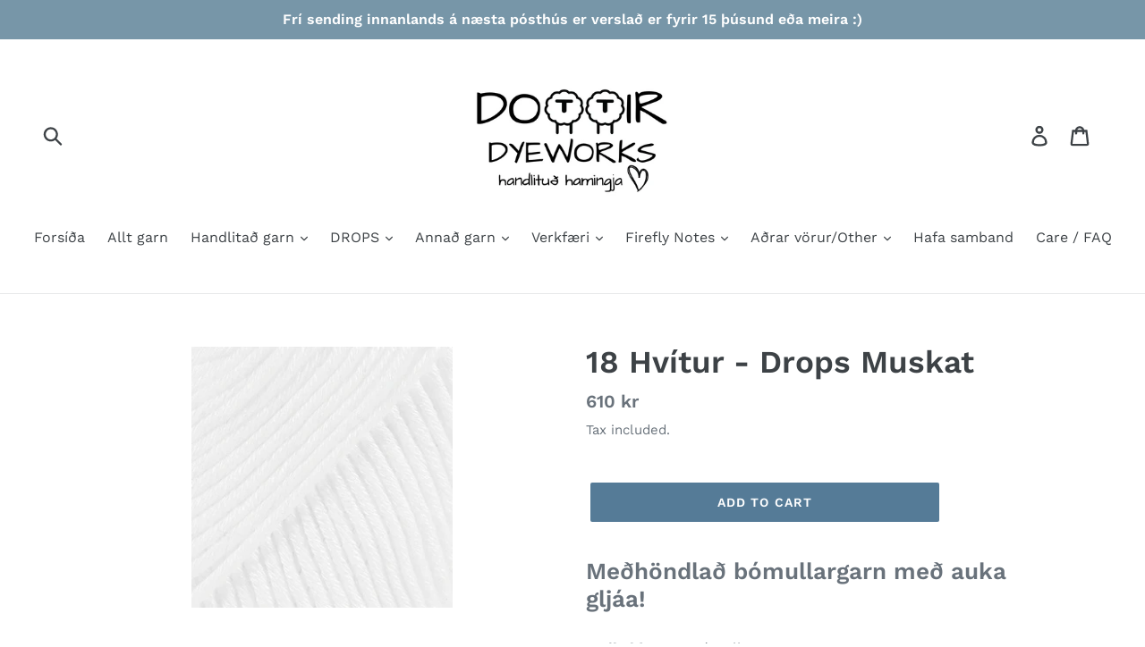

--- FILE ---
content_type: text/html; charset=utf-8
request_url: https://dottirdyeworks.com/products/19-hvitur-drops-muskat
body_size: 19840
content:
<!doctype html>
<!--[if IE 9]> <html class="ie9 no-js" lang="en"> <![endif]-->
<!--[if (gt IE 9)|!(IE)]><!--> <html class="no-js" lang="en"> <!--<![endif]-->
<head>
  <meta charset="utf-8">
  <meta http-equiv="X-UA-Compatible" content="IE=edge,chrome=1">
  <meta name="viewport" content="width=device-width,initial-scale=1">
  <meta name="theme-color" content="#557b97">
  <link rel="canonical" href="https://dottirdyeworks.com/products/19-hvitur-drops-muskat"><link rel="shortcut icon" href="//dottirdyeworks.com/cdn/shop/files/2018-07-17_21.29.08_32x32.jpg?v=1613170065" type="image/png"><title>18 Hvítur - Drops Muskat
&ndash; Dottir Dyeworks</title><meta name="description" content="Meðhöndlað bómullargarn með auka gljáa! Innihald: 100% BómullGarnflokkur: B (20 - 22 lykkjur) / 8 ply / DK / worstedÞyngd/lengd: 50 g = ca. 100 metrarMælt með prjónastærð: 4 mmPrjónfesta: 10 x 10 cm = 21 l x 28 umfMeðhöndlun: Þvoið í þvottavél með vægri vindingu 40°C / Leggið flíkina flata til þerris Made in: EUUppruni"><!-- /snippets/social-meta-tags.liquid -->




<meta property="og:site_name" content="Dottir Dyeworks">
<meta property="og:url" content="https://dottirdyeworks.com/products/19-hvitur-drops-muskat">
<meta property="og:title" content="18 Hvítur - Drops Muskat">
<meta property="og:type" content="product">
<meta property="og:description" content="Meðhöndlað bómullargarn með auka gljáa! Innihald: 100% BómullGarnflokkur: B (20 - 22 lykkjur) / 8 ply / DK / worstedÞyngd/lengd: 50 g = ca. 100 metrarMælt með prjónastærð: 4 mmPrjónfesta: 10 x 10 cm = 21 l x 28 umfMeðhöndlun: Þvoið í þvottavél með vægri vindingu 40°C / Leggið flíkina flata til þerris Made in: EUUppruni">

  <meta property="og:price:amount" content="610">
  <meta property="og:price:currency" content="ISK">

<meta property="og:image" content="http://dottirdyeworks.com/cdn/shop/files/18_1200x1200.jpg?v=1719621495">
<meta property="og:image:secure_url" content="https://dottirdyeworks.com/cdn/shop/files/18_1200x1200.jpg?v=1719621495">


<meta name="twitter:card" content="summary_large_image">
<meta name="twitter:title" content="18 Hvítur - Drops Muskat">
<meta name="twitter:description" content="Meðhöndlað bómullargarn með auka gljáa! Innihald: 100% BómullGarnflokkur: B (20 - 22 lykkjur) / 8 ply / DK / worstedÞyngd/lengd: 50 g = ca. 100 metrarMælt með prjónastærð: 4 mmPrjónfesta: 10 x 10 cm = 21 l x 28 umfMeðhöndlun: Þvoið í þvottavél með vægri vindingu 40°C / Leggið flíkina flata til þerris Made in: EUUppruni">


  <link href="//dottirdyeworks.com/cdn/shop/t/1/assets/theme.scss.css?v=104607327161853252841762076504" rel="stylesheet" type="text/css" media="all" />

  <script>
    var theme = {
      strings: {
        addToCart: "Add to cart",
        soldOut: "Sold out",
        unavailable: "Unavailable",
        regularPrice: "Regular price",
        sale: "Sale",
        showMore: "Show More",
        showLess: "Show Less",
        addressError: "Error looking up that address",
        addressNoResults: "No results for that address",
        addressQueryLimit: "You have exceeded the Google API usage limit. Consider upgrading to a \u003ca href=\"https:\/\/developers.google.com\/maps\/premium\/usage-limits\"\u003ePremium Plan\u003c\/a\u003e.",
        authError: "There was a problem authenticating your Google Maps account.",
        newWindow: "Opens in a new window.",
        external: "Opens external website.",
        newWindowExternal: "Opens external website in a new window."
      },
      moneyFormat: "{{amount_no_decimals}} kr"
    }

    document.documentElement.className = document.documentElement.className.replace('no-js', 'js');
  </script>

  <!--[if (lte IE 9) ]><script src="//dottirdyeworks.com/cdn/shop/t/1/assets/match-media.min.js?v=22265819453975888031533382394" type="text/javascript"></script><![endif]--><!--[if (gt IE 9)|!(IE)]><!--><script src="//dottirdyeworks.com/cdn/shop/t/1/assets/lazysizes.js?v=68441465964607740661533382394" async="async"></script><!--<![endif]-->
  <!--[if lte IE 9]><script src="//dottirdyeworks.com/cdn/shop/t/1/assets/lazysizes.min.js?v=1037"></script><![endif]-->

  <!--[if (gt IE 9)|!(IE)]><!--><script src="//dottirdyeworks.com/cdn/shop/t/1/assets/vendor.js?v=121857302354663160541533382395" defer="defer"></script><!--<![endif]-->
  <!--[if lte IE 9]><script src="//dottirdyeworks.com/cdn/shop/t/1/assets/vendor.js?v=121857302354663160541533382395"></script><![endif]-->

  <!--[if (gt IE 9)|!(IE)]><!--><script src="//dottirdyeworks.com/cdn/shop/t/1/assets/theme.js?v=77166912738735680861639407778" defer="defer"></script><!--<![endif]-->
  <!--[if lte IE 9]><script src="//dottirdyeworks.com/cdn/shop/t/1/assets/theme.js?v=77166912738735680861639407778"></script><![endif]-->

  <script>window.performance && window.performance.mark && window.performance.mark('shopify.content_for_header.start');</script><meta id="shopify-digital-wallet" name="shopify-digital-wallet" content="/1628831856/digital_wallets/dialog">
<link rel="alternate" type="application/json+oembed" href="https://dottirdyeworks.com/products/19-hvitur-drops-muskat.oembed">
<script async="async" src="/checkouts/internal/preloads.js?locale=en-IS"></script>
<script id="shopify-features" type="application/json">{"accessToken":"3e265c2264b682a0caac9f00882d9df3","betas":["rich-media-storefront-analytics"],"domain":"dottirdyeworks.com","predictiveSearch":true,"shopId":1628831856,"locale":"en"}</script>
<script>var Shopify = Shopify || {};
Shopify.shop = "dottir-dyeworks.myshopify.com";
Shopify.locale = "en";
Shopify.currency = {"active":"ISK","rate":"1.0"};
Shopify.country = "IS";
Shopify.theme = {"name":"Debut","id":32634732656,"schema_name":"Debut","schema_version":"7.1.1","theme_store_id":796,"role":"main"};
Shopify.theme.handle = "null";
Shopify.theme.style = {"id":null,"handle":null};
Shopify.cdnHost = "dottirdyeworks.com/cdn";
Shopify.routes = Shopify.routes || {};
Shopify.routes.root = "/";</script>
<script type="module">!function(o){(o.Shopify=o.Shopify||{}).modules=!0}(window);</script>
<script>!function(o){function n(){var o=[];function n(){o.push(Array.prototype.slice.apply(arguments))}return n.q=o,n}var t=o.Shopify=o.Shopify||{};t.loadFeatures=n(),t.autoloadFeatures=n()}(window);</script>
<script id="shop-js-analytics" type="application/json">{"pageType":"product"}</script>
<script defer="defer" async type="module" src="//dottirdyeworks.com/cdn/shopifycloud/shop-js/modules/v2/client.init-shop-cart-sync_C5BV16lS.en.esm.js"></script>
<script defer="defer" async type="module" src="//dottirdyeworks.com/cdn/shopifycloud/shop-js/modules/v2/chunk.common_CygWptCX.esm.js"></script>
<script type="module">
  await import("//dottirdyeworks.com/cdn/shopifycloud/shop-js/modules/v2/client.init-shop-cart-sync_C5BV16lS.en.esm.js");
await import("//dottirdyeworks.com/cdn/shopifycloud/shop-js/modules/v2/chunk.common_CygWptCX.esm.js");

  window.Shopify.SignInWithShop?.initShopCartSync?.({"fedCMEnabled":true,"windoidEnabled":true});

</script>
<script id="__st">var __st={"a":1628831856,"offset":0,"reqid":"65a301d3-2453-4189-b3bd-f342742c1a53-1768597967","pageurl":"dottirdyeworks.com\/products\/19-hvitur-drops-muskat","u":"2a3bbefc1d70","p":"product","rtyp":"product","rid":8250601144518};</script>
<script>window.ShopifyPaypalV4VisibilityTracking = true;</script>
<script id="captcha-bootstrap">!function(){'use strict';const t='contact',e='account',n='new_comment',o=[[t,t],['blogs',n],['comments',n],[t,'customer']],c=[[e,'customer_login'],[e,'guest_login'],[e,'recover_customer_password'],[e,'create_customer']],r=t=>t.map((([t,e])=>`form[action*='/${t}']:not([data-nocaptcha='true']) input[name='form_type'][value='${e}']`)).join(','),a=t=>()=>t?[...document.querySelectorAll(t)].map((t=>t.form)):[];function s(){const t=[...o],e=r(t);return a(e)}const i='password',u='form_key',d=['recaptcha-v3-token','g-recaptcha-response','h-captcha-response',i],f=()=>{try{return window.sessionStorage}catch{return}},m='__shopify_v',_=t=>t.elements[u];function p(t,e,n=!1){try{const o=window.sessionStorage,c=JSON.parse(o.getItem(e)),{data:r}=function(t){const{data:e,action:n}=t;return t[m]||n?{data:e,action:n}:{data:t,action:n}}(c);for(const[e,n]of Object.entries(r))t.elements[e]&&(t.elements[e].value=n);n&&o.removeItem(e)}catch(o){console.error('form repopulation failed',{error:o})}}const l='form_type',E='cptcha';function T(t){t.dataset[E]=!0}const w=window,h=w.document,L='Shopify',v='ce_forms',y='captcha';let A=!1;((t,e)=>{const n=(g='f06e6c50-85a8-45c8-87d0-21a2b65856fe',I='https://cdn.shopify.com/shopifycloud/storefront-forms-hcaptcha/ce_storefront_forms_captcha_hcaptcha.v1.5.2.iife.js',D={infoText:'Protected by hCaptcha',privacyText:'Privacy',termsText:'Terms'},(t,e,n)=>{const o=w[L][v],c=o.bindForm;if(c)return c(t,g,e,D).then(n);var r;o.q.push([[t,g,e,D],n]),r=I,A||(h.body.append(Object.assign(h.createElement('script'),{id:'captcha-provider',async:!0,src:r})),A=!0)});var g,I,D;w[L]=w[L]||{},w[L][v]=w[L][v]||{},w[L][v].q=[],w[L][y]=w[L][y]||{},w[L][y].protect=function(t,e){n(t,void 0,e),T(t)},Object.freeze(w[L][y]),function(t,e,n,w,h,L){const[v,y,A,g]=function(t,e,n){const i=e?o:[],u=t?c:[],d=[...i,...u],f=r(d),m=r(i),_=r(d.filter((([t,e])=>n.includes(e))));return[a(f),a(m),a(_),s()]}(w,h,L),I=t=>{const e=t.target;return e instanceof HTMLFormElement?e:e&&e.form},D=t=>v().includes(t);t.addEventListener('submit',(t=>{const e=I(t);if(!e)return;const n=D(e)&&!e.dataset.hcaptchaBound&&!e.dataset.recaptchaBound,o=_(e),c=g().includes(e)&&(!o||!o.value);(n||c)&&t.preventDefault(),c&&!n&&(function(t){try{if(!f())return;!function(t){const e=f();if(!e)return;const n=_(t);if(!n)return;const o=n.value;o&&e.removeItem(o)}(t);const e=Array.from(Array(32),(()=>Math.random().toString(36)[2])).join('');!function(t,e){_(t)||t.append(Object.assign(document.createElement('input'),{type:'hidden',name:u})),t.elements[u].value=e}(t,e),function(t,e){const n=f();if(!n)return;const o=[...t.querySelectorAll(`input[type='${i}']`)].map((({name:t})=>t)),c=[...d,...o],r={};for(const[a,s]of new FormData(t).entries())c.includes(a)||(r[a]=s);n.setItem(e,JSON.stringify({[m]:1,action:t.action,data:r}))}(t,e)}catch(e){console.error('failed to persist form',e)}}(e),e.submit())}));const S=(t,e)=>{t&&!t.dataset[E]&&(n(t,e.some((e=>e===t))),T(t))};for(const o of['focusin','change'])t.addEventListener(o,(t=>{const e=I(t);D(e)&&S(e,y())}));const B=e.get('form_key'),M=e.get(l),P=B&&M;t.addEventListener('DOMContentLoaded',(()=>{const t=y();if(P)for(const e of t)e.elements[l].value===M&&p(e,B);[...new Set([...A(),...v().filter((t=>'true'===t.dataset.shopifyCaptcha))])].forEach((e=>S(e,t)))}))}(h,new URLSearchParams(w.location.search),n,t,e,['guest_login'])})(!0,!0)}();</script>
<script integrity="sha256-4kQ18oKyAcykRKYeNunJcIwy7WH5gtpwJnB7kiuLZ1E=" data-source-attribution="shopify.loadfeatures" defer="defer" src="//dottirdyeworks.com/cdn/shopifycloud/storefront/assets/storefront/load_feature-a0a9edcb.js" crossorigin="anonymous"></script>
<script data-source-attribution="shopify.dynamic_checkout.dynamic.init">var Shopify=Shopify||{};Shopify.PaymentButton=Shopify.PaymentButton||{isStorefrontPortableWallets:!0,init:function(){window.Shopify.PaymentButton.init=function(){};var t=document.createElement("script");t.src="https://dottirdyeworks.com/cdn/shopifycloud/portable-wallets/latest/portable-wallets.en.js",t.type="module",document.head.appendChild(t)}};
</script>
<script data-source-attribution="shopify.dynamic_checkout.buyer_consent">
  function portableWalletsHideBuyerConsent(e){var t=document.getElementById("shopify-buyer-consent"),n=document.getElementById("shopify-subscription-policy-button");t&&n&&(t.classList.add("hidden"),t.setAttribute("aria-hidden","true"),n.removeEventListener("click",e))}function portableWalletsShowBuyerConsent(e){var t=document.getElementById("shopify-buyer-consent"),n=document.getElementById("shopify-subscription-policy-button");t&&n&&(t.classList.remove("hidden"),t.removeAttribute("aria-hidden"),n.addEventListener("click",e))}window.Shopify?.PaymentButton&&(window.Shopify.PaymentButton.hideBuyerConsent=portableWalletsHideBuyerConsent,window.Shopify.PaymentButton.showBuyerConsent=portableWalletsShowBuyerConsent);
</script>
<script data-source-attribution="shopify.dynamic_checkout.cart.bootstrap">document.addEventListener("DOMContentLoaded",(function(){function t(){return document.querySelector("shopify-accelerated-checkout-cart, shopify-accelerated-checkout")}if(t())Shopify.PaymentButton.init();else{new MutationObserver((function(e,n){t()&&(Shopify.PaymentButton.init(),n.disconnect())})).observe(document.body,{childList:!0,subtree:!0})}}));
</script>

<script>window.performance && window.performance.mark && window.performance.mark('shopify.content_for_header.end');</script>
<link href="https://monorail-edge.shopifysvc.com" rel="dns-prefetch">
<script>(function(){if ("sendBeacon" in navigator && "performance" in window) {try {var session_token_from_headers = performance.getEntriesByType('navigation')[0].serverTiming.find(x => x.name == '_s').description;} catch {var session_token_from_headers = undefined;}var session_cookie_matches = document.cookie.match(/_shopify_s=([^;]*)/);var session_token_from_cookie = session_cookie_matches && session_cookie_matches.length === 2 ? session_cookie_matches[1] : "";var session_token = session_token_from_headers || session_token_from_cookie || "";function handle_abandonment_event(e) {var entries = performance.getEntries().filter(function(entry) {return /monorail-edge.shopifysvc.com/.test(entry.name);});if (!window.abandonment_tracked && entries.length === 0) {window.abandonment_tracked = true;var currentMs = Date.now();var navigation_start = performance.timing.navigationStart;var payload = {shop_id: 1628831856,url: window.location.href,navigation_start,duration: currentMs - navigation_start,session_token,page_type: "product"};window.navigator.sendBeacon("https://monorail-edge.shopifysvc.com/v1/produce", JSON.stringify({schema_id: "online_store_buyer_site_abandonment/1.1",payload: payload,metadata: {event_created_at_ms: currentMs,event_sent_at_ms: currentMs}}));}}window.addEventListener('pagehide', handle_abandonment_event);}}());</script>
<script id="web-pixels-manager-setup">(function e(e,d,r,n,o){if(void 0===o&&(o={}),!Boolean(null===(a=null===(i=window.Shopify)||void 0===i?void 0:i.analytics)||void 0===a?void 0:a.replayQueue)){var i,a;window.Shopify=window.Shopify||{};var t=window.Shopify;t.analytics=t.analytics||{};var s=t.analytics;s.replayQueue=[],s.publish=function(e,d,r){return s.replayQueue.push([e,d,r]),!0};try{self.performance.mark("wpm:start")}catch(e){}var l=function(){var e={modern:/Edge?\/(1{2}[4-9]|1[2-9]\d|[2-9]\d{2}|\d{4,})\.\d+(\.\d+|)|Firefox\/(1{2}[4-9]|1[2-9]\d|[2-9]\d{2}|\d{4,})\.\d+(\.\d+|)|Chrom(ium|e)\/(9{2}|\d{3,})\.\d+(\.\d+|)|(Maci|X1{2}).+ Version\/(15\.\d+|(1[6-9]|[2-9]\d|\d{3,})\.\d+)([,.]\d+|)( \(\w+\)|)( Mobile\/\w+|) Safari\/|Chrome.+OPR\/(9{2}|\d{3,})\.\d+\.\d+|(CPU[ +]OS|iPhone[ +]OS|CPU[ +]iPhone|CPU IPhone OS|CPU iPad OS)[ +]+(15[._]\d+|(1[6-9]|[2-9]\d|\d{3,})[._]\d+)([._]\d+|)|Android:?[ /-](13[3-9]|1[4-9]\d|[2-9]\d{2}|\d{4,})(\.\d+|)(\.\d+|)|Android.+Firefox\/(13[5-9]|1[4-9]\d|[2-9]\d{2}|\d{4,})\.\d+(\.\d+|)|Android.+Chrom(ium|e)\/(13[3-9]|1[4-9]\d|[2-9]\d{2}|\d{4,})\.\d+(\.\d+|)|SamsungBrowser\/([2-9]\d|\d{3,})\.\d+/,legacy:/Edge?\/(1[6-9]|[2-9]\d|\d{3,})\.\d+(\.\d+|)|Firefox\/(5[4-9]|[6-9]\d|\d{3,})\.\d+(\.\d+|)|Chrom(ium|e)\/(5[1-9]|[6-9]\d|\d{3,})\.\d+(\.\d+|)([\d.]+$|.*Safari\/(?![\d.]+ Edge\/[\d.]+$))|(Maci|X1{2}).+ Version\/(10\.\d+|(1[1-9]|[2-9]\d|\d{3,})\.\d+)([,.]\d+|)( \(\w+\)|)( Mobile\/\w+|) Safari\/|Chrome.+OPR\/(3[89]|[4-9]\d|\d{3,})\.\d+\.\d+|(CPU[ +]OS|iPhone[ +]OS|CPU[ +]iPhone|CPU IPhone OS|CPU iPad OS)[ +]+(10[._]\d+|(1[1-9]|[2-9]\d|\d{3,})[._]\d+)([._]\d+|)|Android:?[ /-](13[3-9]|1[4-9]\d|[2-9]\d{2}|\d{4,})(\.\d+|)(\.\d+|)|Mobile Safari.+OPR\/([89]\d|\d{3,})\.\d+\.\d+|Android.+Firefox\/(13[5-9]|1[4-9]\d|[2-9]\d{2}|\d{4,})\.\d+(\.\d+|)|Android.+Chrom(ium|e)\/(13[3-9]|1[4-9]\d|[2-9]\d{2}|\d{4,})\.\d+(\.\d+|)|Android.+(UC? ?Browser|UCWEB|U3)[ /]?(15\.([5-9]|\d{2,})|(1[6-9]|[2-9]\d|\d{3,})\.\d+)\.\d+|SamsungBrowser\/(5\.\d+|([6-9]|\d{2,})\.\d+)|Android.+MQ{2}Browser\/(14(\.(9|\d{2,})|)|(1[5-9]|[2-9]\d|\d{3,})(\.\d+|))(\.\d+|)|K[Aa][Ii]OS\/(3\.\d+|([4-9]|\d{2,})\.\d+)(\.\d+|)/},d=e.modern,r=e.legacy,n=navigator.userAgent;return n.match(d)?"modern":n.match(r)?"legacy":"unknown"}(),u="modern"===l?"modern":"legacy",c=(null!=n?n:{modern:"",legacy:""})[u],f=function(e){return[e.baseUrl,"/wpm","/b",e.hashVersion,"modern"===e.buildTarget?"m":"l",".js"].join("")}({baseUrl:d,hashVersion:r,buildTarget:u}),m=function(e){var d=e.version,r=e.bundleTarget,n=e.surface,o=e.pageUrl,i=e.monorailEndpoint;return{emit:function(e){var a=e.status,t=e.errorMsg,s=(new Date).getTime(),l=JSON.stringify({metadata:{event_sent_at_ms:s},events:[{schema_id:"web_pixels_manager_load/3.1",payload:{version:d,bundle_target:r,page_url:o,status:a,surface:n,error_msg:t},metadata:{event_created_at_ms:s}}]});if(!i)return console&&console.warn&&console.warn("[Web Pixels Manager] No Monorail endpoint provided, skipping logging."),!1;try{return self.navigator.sendBeacon.bind(self.navigator)(i,l)}catch(e){}var u=new XMLHttpRequest;try{return u.open("POST",i,!0),u.setRequestHeader("Content-Type","text/plain"),u.send(l),!0}catch(e){return console&&console.warn&&console.warn("[Web Pixels Manager] Got an unhandled error while logging to Monorail."),!1}}}}({version:r,bundleTarget:l,surface:e.surface,pageUrl:self.location.href,monorailEndpoint:e.monorailEndpoint});try{o.browserTarget=l,function(e){var d=e.src,r=e.async,n=void 0===r||r,o=e.onload,i=e.onerror,a=e.sri,t=e.scriptDataAttributes,s=void 0===t?{}:t,l=document.createElement("script"),u=document.querySelector("head"),c=document.querySelector("body");if(l.async=n,l.src=d,a&&(l.integrity=a,l.crossOrigin="anonymous"),s)for(var f in s)if(Object.prototype.hasOwnProperty.call(s,f))try{l.dataset[f]=s[f]}catch(e){}if(o&&l.addEventListener("load",o),i&&l.addEventListener("error",i),u)u.appendChild(l);else{if(!c)throw new Error("Did not find a head or body element to append the script");c.appendChild(l)}}({src:f,async:!0,onload:function(){if(!function(){var e,d;return Boolean(null===(d=null===(e=window.Shopify)||void 0===e?void 0:e.analytics)||void 0===d?void 0:d.initialized)}()){var d=window.webPixelsManager.init(e)||void 0;if(d){var r=window.Shopify.analytics;r.replayQueue.forEach((function(e){var r=e[0],n=e[1],o=e[2];d.publishCustomEvent(r,n,o)})),r.replayQueue=[],r.publish=d.publishCustomEvent,r.visitor=d.visitor,r.initialized=!0}}},onerror:function(){return m.emit({status:"failed",errorMsg:"".concat(f," has failed to load")})},sri:function(e){var d=/^sha384-[A-Za-z0-9+/=]+$/;return"string"==typeof e&&d.test(e)}(c)?c:"",scriptDataAttributes:o}),m.emit({status:"loading"})}catch(e){m.emit({status:"failed",errorMsg:(null==e?void 0:e.message)||"Unknown error"})}}})({shopId: 1628831856,storefrontBaseUrl: "https://dottirdyeworks.com",extensionsBaseUrl: "https://extensions.shopifycdn.com/cdn/shopifycloud/web-pixels-manager",monorailEndpoint: "https://monorail-edge.shopifysvc.com/unstable/produce_batch",surface: "storefront-renderer",enabledBetaFlags: ["2dca8a86"],webPixelsConfigList: [{"id":"shopify-app-pixel","configuration":"{}","eventPayloadVersion":"v1","runtimeContext":"STRICT","scriptVersion":"0450","apiClientId":"shopify-pixel","type":"APP","privacyPurposes":["ANALYTICS","MARKETING"]},{"id":"shopify-custom-pixel","eventPayloadVersion":"v1","runtimeContext":"LAX","scriptVersion":"0450","apiClientId":"shopify-pixel","type":"CUSTOM","privacyPurposes":["ANALYTICS","MARKETING"]}],isMerchantRequest: false,initData: {"shop":{"name":"Dottir Dyeworks","paymentSettings":{"currencyCode":"ISK"},"myshopifyDomain":"dottir-dyeworks.myshopify.com","countryCode":"IS","storefrontUrl":"https:\/\/dottirdyeworks.com"},"customer":null,"cart":null,"checkout":null,"productVariants":[{"price":{"amount":610.0,"currencyCode":"ISK"},"product":{"title":"18 Hvítur - Drops Muskat","vendor":"DROPS","id":"8250601144518","untranslatedTitle":"18 Hvítur - Drops Muskat","url":"\/products\/19-hvitur-drops-muskat","type":"Yarn"},"id":"43911116488902","image":{"src":"\/\/dottirdyeworks.com\/cdn\/shop\/files\/18.jpg?v=1719621495"},"sku":null,"title":"Default Title","untranslatedTitle":"Default Title"}],"purchasingCompany":null},},"https://dottirdyeworks.com/cdn","fcfee988w5aeb613cpc8e4bc33m6693e112",{"modern":"","legacy":""},{"shopId":"1628831856","storefrontBaseUrl":"https:\/\/dottirdyeworks.com","extensionBaseUrl":"https:\/\/extensions.shopifycdn.com\/cdn\/shopifycloud\/web-pixels-manager","surface":"storefront-renderer","enabledBetaFlags":"[\"2dca8a86\"]","isMerchantRequest":"false","hashVersion":"fcfee988w5aeb613cpc8e4bc33m6693e112","publish":"custom","events":"[[\"page_viewed\",{}],[\"product_viewed\",{\"productVariant\":{\"price\":{\"amount\":610.0,\"currencyCode\":\"ISK\"},\"product\":{\"title\":\"18 Hvítur - Drops Muskat\",\"vendor\":\"DROPS\",\"id\":\"8250601144518\",\"untranslatedTitle\":\"18 Hvítur - Drops Muskat\",\"url\":\"\/products\/19-hvitur-drops-muskat\",\"type\":\"Yarn\"},\"id\":\"43911116488902\",\"image\":{\"src\":\"\/\/dottirdyeworks.com\/cdn\/shop\/files\/18.jpg?v=1719621495\"},\"sku\":null,\"title\":\"Default Title\",\"untranslatedTitle\":\"Default Title\"}}]]"});</script><script>
  window.ShopifyAnalytics = window.ShopifyAnalytics || {};
  window.ShopifyAnalytics.meta = window.ShopifyAnalytics.meta || {};
  window.ShopifyAnalytics.meta.currency = 'ISK';
  var meta = {"product":{"id":8250601144518,"gid":"gid:\/\/shopify\/Product\/8250601144518","vendor":"DROPS","type":"Yarn","handle":"19-hvitur-drops-muskat","variants":[{"id":43911116488902,"price":61000,"name":"18 Hvítur - Drops Muskat","public_title":null,"sku":null}],"remote":false},"page":{"pageType":"product","resourceType":"product","resourceId":8250601144518,"requestId":"65a301d3-2453-4189-b3bd-f342742c1a53-1768597967"}};
  for (var attr in meta) {
    window.ShopifyAnalytics.meta[attr] = meta[attr];
  }
</script>
<script class="analytics">
  (function () {
    var customDocumentWrite = function(content) {
      var jquery = null;

      if (window.jQuery) {
        jquery = window.jQuery;
      } else if (window.Checkout && window.Checkout.$) {
        jquery = window.Checkout.$;
      }

      if (jquery) {
        jquery('body').append(content);
      }
    };

    var hasLoggedConversion = function(token) {
      if (token) {
        return document.cookie.indexOf('loggedConversion=' + token) !== -1;
      }
      return false;
    }

    var setCookieIfConversion = function(token) {
      if (token) {
        var twoMonthsFromNow = new Date(Date.now());
        twoMonthsFromNow.setMonth(twoMonthsFromNow.getMonth() + 2);

        document.cookie = 'loggedConversion=' + token + '; expires=' + twoMonthsFromNow;
      }
    }

    var trekkie = window.ShopifyAnalytics.lib = window.trekkie = window.trekkie || [];
    if (trekkie.integrations) {
      return;
    }
    trekkie.methods = [
      'identify',
      'page',
      'ready',
      'track',
      'trackForm',
      'trackLink'
    ];
    trekkie.factory = function(method) {
      return function() {
        var args = Array.prototype.slice.call(arguments);
        args.unshift(method);
        trekkie.push(args);
        return trekkie;
      };
    };
    for (var i = 0; i < trekkie.methods.length; i++) {
      var key = trekkie.methods[i];
      trekkie[key] = trekkie.factory(key);
    }
    trekkie.load = function(config) {
      trekkie.config = config || {};
      trekkie.config.initialDocumentCookie = document.cookie;
      var first = document.getElementsByTagName('script')[0];
      var script = document.createElement('script');
      script.type = 'text/javascript';
      script.onerror = function(e) {
        var scriptFallback = document.createElement('script');
        scriptFallback.type = 'text/javascript';
        scriptFallback.onerror = function(error) {
                var Monorail = {
      produce: function produce(monorailDomain, schemaId, payload) {
        var currentMs = new Date().getTime();
        var event = {
          schema_id: schemaId,
          payload: payload,
          metadata: {
            event_created_at_ms: currentMs,
            event_sent_at_ms: currentMs
          }
        };
        return Monorail.sendRequest("https://" + monorailDomain + "/v1/produce", JSON.stringify(event));
      },
      sendRequest: function sendRequest(endpointUrl, payload) {
        // Try the sendBeacon API
        if (window && window.navigator && typeof window.navigator.sendBeacon === 'function' && typeof window.Blob === 'function' && !Monorail.isIos12()) {
          var blobData = new window.Blob([payload], {
            type: 'text/plain'
          });

          if (window.navigator.sendBeacon(endpointUrl, blobData)) {
            return true;
          } // sendBeacon was not successful

        } // XHR beacon

        var xhr = new XMLHttpRequest();

        try {
          xhr.open('POST', endpointUrl);
          xhr.setRequestHeader('Content-Type', 'text/plain');
          xhr.send(payload);
        } catch (e) {
          console.log(e);
        }

        return false;
      },
      isIos12: function isIos12() {
        return window.navigator.userAgent.lastIndexOf('iPhone; CPU iPhone OS 12_') !== -1 || window.navigator.userAgent.lastIndexOf('iPad; CPU OS 12_') !== -1;
      }
    };
    Monorail.produce('monorail-edge.shopifysvc.com',
      'trekkie_storefront_load_errors/1.1',
      {shop_id: 1628831856,
      theme_id: 32634732656,
      app_name: "storefront",
      context_url: window.location.href,
      source_url: "//dottirdyeworks.com/cdn/s/trekkie.storefront.cd680fe47e6c39ca5d5df5f0a32d569bc48c0f27.min.js"});

        };
        scriptFallback.async = true;
        scriptFallback.src = '//dottirdyeworks.com/cdn/s/trekkie.storefront.cd680fe47e6c39ca5d5df5f0a32d569bc48c0f27.min.js';
        first.parentNode.insertBefore(scriptFallback, first);
      };
      script.async = true;
      script.src = '//dottirdyeworks.com/cdn/s/trekkie.storefront.cd680fe47e6c39ca5d5df5f0a32d569bc48c0f27.min.js';
      first.parentNode.insertBefore(script, first);
    };
    trekkie.load(
      {"Trekkie":{"appName":"storefront","development":false,"defaultAttributes":{"shopId":1628831856,"isMerchantRequest":null,"themeId":32634732656,"themeCityHash":"14679507380661489062","contentLanguage":"en","currency":"ISK","eventMetadataId":"50f3d2e1-bad4-4558-82d6-2208fe3164bc"},"isServerSideCookieWritingEnabled":true,"monorailRegion":"shop_domain","enabledBetaFlags":["65f19447"]},"Session Attribution":{},"S2S":{"facebookCapiEnabled":false,"source":"trekkie-storefront-renderer","apiClientId":580111}}
    );

    var loaded = false;
    trekkie.ready(function() {
      if (loaded) return;
      loaded = true;

      window.ShopifyAnalytics.lib = window.trekkie;

      var originalDocumentWrite = document.write;
      document.write = customDocumentWrite;
      try { window.ShopifyAnalytics.merchantGoogleAnalytics.call(this); } catch(error) {};
      document.write = originalDocumentWrite;

      window.ShopifyAnalytics.lib.page(null,{"pageType":"product","resourceType":"product","resourceId":8250601144518,"requestId":"65a301d3-2453-4189-b3bd-f342742c1a53-1768597967","shopifyEmitted":true});

      var match = window.location.pathname.match(/checkouts\/(.+)\/(thank_you|post_purchase)/)
      var token = match? match[1]: undefined;
      if (!hasLoggedConversion(token)) {
        setCookieIfConversion(token);
        window.ShopifyAnalytics.lib.track("Viewed Product",{"currency":"ISK","variantId":43911116488902,"productId":8250601144518,"productGid":"gid:\/\/shopify\/Product\/8250601144518","name":"18 Hvítur - Drops Muskat","price":"610","sku":null,"brand":"DROPS","variant":null,"category":"Yarn","nonInteraction":true,"remote":false},undefined,undefined,{"shopifyEmitted":true});
      window.ShopifyAnalytics.lib.track("monorail:\/\/trekkie_storefront_viewed_product\/1.1",{"currency":"ISK","variantId":43911116488902,"productId":8250601144518,"productGid":"gid:\/\/shopify\/Product\/8250601144518","name":"18 Hvítur - Drops Muskat","price":"610","sku":null,"brand":"DROPS","variant":null,"category":"Yarn","nonInteraction":true,"remote":false,"referer":"https:\/\/dottirdyeworks.com\/products\/19-hvitur-drops-muskat"});
      }
    });


        var eventsListenerScript = document.createElement('script');
        eventsListenerScript.async = true;
        eventsListenerScript.src = "//dottirdyeworks.com/cdn/shopifycloud/storefront/assets/shop_events_listener-3da45d37.js";
        document.getElementsByTagName('head')[0].appendChild(eventsListenerScript);

})();</script>
<script
  defer
  src="https://dottirdyeworks.com/cdn/shopifycloud/perf-kit/shopify-perf-kit-3.0.4.min.js"
  data-application="storefront-renderer"
  data-shop-id="1628831856"
  data-render-region="gcp-us-central1"
  data-page-type="product"
  data-theme-instance-id="32634732656"
  data-theme-name="Debut"
  data-theme-version="7.1.1"
  data-monorail-region="shop_domain"
  data-resource-timing-sampling-rate="10"
  data-shs="true"
  data-shs-beacon="true"
  data-shs-export-with-fetch="true"
  data-shs-logs-sample-rate="1"
  data-shs-beacon-endpoint="https://dottirdyeworks.com/api/collect"
></script>
</head>

<body class="template-product">

  <a class="in-page-link visually-hidden skip-link" href="#MainContent">Skip to content</a>

  <div id="SearchDrawer" class="search-bar drawer drawer--top" role="dialog" aria-modal="true" aria-label="Search">
    <div class="search-bar__table">
      <div class="search-bar__table-cell search-bar__form-wrapper">
        <form class="search search-bar__form" action="/search" method="get" role="search">
          <input class="search__input search-bar__input" type="search" name="q" value="" placeholder="Search" aria-label="Search">
          <button class="search-bar__submit search__submit btn--link" type="submit">
            <svg aria-hidden="true" focusable="false" role="presentation" class="icon icon-search" viewBox="0 0 37 40"><path d="M35.6 36l-9.8-9.8c4.1-5.4 3.6-13.2-1.3-18.1-5.4-5.4-14.2-5.4-19.7 0-5.4 5.4-5.4 14.2 0 19.7 2.6 2.6 6.1 4.1 9.8 4.1 3 0 5.9-1 8.3-2.8l9.8 9.8c.4.4.9.6 1.4.6s1-.2 1.4-.6c.9-.9.9-2.1.1-2.9zm-20.9-8.2c-2.6 0-5.1-1-7-2.9-3.9-3.9-3.9-10.1 0-14C9.6 9 12.2 8 14.7 8s5.1 1 7 2.9c3.9 3.9 3.9 10.1 0 14-1.9 1.9-4.4 2.9-7 2.9z"/></svg>
            <span class="icon__fallback-text">Submit</span>
          </button>
        </form>
      </div>
      <div class="search-bar__table-cell text-right">
        <button type="button" class="btn--link search-bar__close js-drawer-close">
          <svg aria-hidden="true" focusable="false" role="presentation" class="icon icon-close" viewBox="0 0 37 40"><path d="M21.3 23l11-11c.8-.8.8-2 0-2.8-.8-.8-2-.8-2.8 0l-11 11-11-11c-.8-.8-2-.8-2.8 0-.8.8-.8 2 0 2.8l11 11-11 11c-.8.8-.8 2 0 2.8.4.4.9.6 1.4.6s1-.2 1.4-.6l11-11 11 11c.4.4.9.6 1.4.6s1-.2 1.4-.6c.8-.8.8-2 0-2.8l-11-11z"/></svg>
          <span class="icon__fallback-text">Close search</span>
        </button>
      </div>
    </div>
  </div>

  <div id="shopify-section-header" class="shopify-section">
  <style>
    
      .site-header__logo-image {
        max-width: 250px;
      }
    

    
  </style>


<div data-section-id="header" data-section-type="header-section">
  
    
      <style>
        .announcement-bar {
          background-color: #7796a8;
        }

        .announcement-bar--link:hover {
          

          
            
            background-color: #8da7b6;
          
        }

        .announcement-bar__message {
          color: #ffffff;
        }
      </style>

      
        <div class="announcement-bar">
      

        <p class="announcement-bar__message">Frí sending innanlands á næsta pósthús er verslað er fyrir 15 þúsund eða meira :)</p>

      
        </div>
      

    
  

  <header class="site-header logo--center" role="banner">
    <div class="grid grid--no-gutters grid--table site-header__mobile-nav">
      
        <div class="grid__item small--hide medium-up--one-third">
          <div class="site-header__search">
            <form action="/search" method="get" class="search-header search" role="search">
  <input class="search-header__input search__input"
    type="search"
    name="q"
    placeholder="Search"
    aria-label="Search">
  <button class="search-header__submit search__submit btn--link site-header__icon" type="submit">
    <svg aria-hidden="true" focusable="false" role="presentation" class="icon icon-search" viewBox="0 0 37 40"><path d="M35.6 36l-9.8-9.8c4.1-5.4 3.6-13.2-1.3-18.1-5.4-5.4-14.2-5.4-19.7 0-5.4 5.4-5.4 14.2 0 19.7 2.6 2.6 6.1 4.1 9.8 4.1 3 0 5.9-1 8.3-2.8l9.8 9.8c.4.4.9.6 1.4.6s1-.2 1.4-.6c.9-.9.9-2.1.1-2.9zm-20.9-8.2c-2.6 0-5.1-1-7-2.9-3.9-3.9-3.9-10.1 0-14C9.6 9 12.2 8 14.7 8s5.1 1 7 2.9c3.9 3.9 3.9 10.1 0 14-1.9 1.9-4.4 2.9-7 2.9z"/></svg>
    <span class="icon__fallback-text">Submit</span>
  </button>
</form>

          </div>
        </div>
      

      

      <div class="grid__item medium-up--one-third logo-align--center">
        
        
          <div class="h2 site-header__logo">
        
          
<a href="/" class="site-header__logo-image site-header__logo-image--centered">
              
              <img class="lazyload js"
                   src="//dottirdyeworks.com/cdn/shop/files/Skjaskot_logo_300x300.png?v=1762870025"
                   data-src="//dottirdyeworks.com/cdn/shop/files/Skjaskot_logo_{width}x.png?v=1762870025"
                   data-widths="[180, 360, 540, 720, 900, 1080, 1296, 1512, 1728, 2048]"
                   data-aspectratio="1.6171617161716172"
                   data-sizes="auto"
                   alt="Dottir Dyeworks"
                   style="max-width: 250px">
              <noscript>
                
                <img src="//dottirdyeworks.com/cdn/shop/files/Skjaskot_logo_250x.png?v=1762870025"
                     srcset="//dottirdyeworks.com/cdn/shop/files/Skjaskot_logo_250x.png?v=1762870025 1x, //dottirdyeworks.com/cdn/shop/files/Skjaskot_logo_250x@2x.png?v=1762870025 2x"
                     alt="Dottir Dyeworks"
                     style="max-width: 250px;">
              </noscript>
            </a>
          
        
          </div>
        
      </div>

      

      <div class="grid__item medium-up--one-third text-right site-header__icons site-header__icons--plus">
        <div class="site-header__icons-wrapper">
          

          <button type="button" class="btn--link site-header__icon site-header__search-toggle js-drawer-open-top medium-up--hide">
            <svg aria-hidden="true" focusable="false" role="presentation" class="icon icon-search" viewBox="0 0 37 40"><path d="M35.6 36l-9.8-9.8c4.1-5.4 3.6-13.2-1.3-18.1-5.4-5.4-14.2-5.4-19.7 0-5.4 5.4-5.4 14.2 0 19.7 2.6 2.6 6.1 4.1 9.8 4.1 3 0 5.9-1 8.3-2.8l9.8 9.8c.4.4.9.6 1.4.6s1-.2 1.4-.6c.9-.9.9-2.1.1-2.9zm-20.9-8.2c-2.6 0-5.1-1-7-2.9-3.9-3.9-3.9-10.1 0-14C9.6 9 12.2 8 14.7 8s5.1 1 7 2.9c3.9 3.9 3.9 10.1 0 14-1.9 1.9-4.4 2.9-7 2.9z"/></svg>
            <span class="icon__fallback-text">Search</span>
          </button>

          
            
              <a href="/account/login" class="site-header__icon site-header__account">
                <svg aria-hidden="true" focusable="false" role="presentation" class="icon icon-login" viewBox="0 0 28.33 37.68"><path d="M14.17 14.9a7.45 7.45 0 1 0-7.5-7.45 7.46 7.46 0 0 0 7.5 7.45zm0-10.91a3.45 3.45 0 1 1-3.5 3.46A3.46 3.46 0 0 1 14.17 4zM14.17 16.47A14.18 14.18 0 0 0 0 30.68c0 1.41.66 4 5.11 5.66a27.17 27.17 0 0 0 9.06 1.34c6.54 0 14.17-1.84 14.17-7a14.18 14.18 0 0 0-14.17-14.21zm0 17.21c-6.3 0-10.17-1.77-10.17-3a10.17 10.17 0 1 1 20.33 0c.01 1.23-3.86 3-10.16 3z"/></svg>
                <span class="icon__fallback-text">Log in</span>
              </a>
            
          

          <a href="/cart" class="site-header__icon site-header__cart">
            <svg aria-hidden="true" focusable="false" role="presentation" class="icon icon-cart" viewBox="0 0 37 40"><path d="M36.5 34.8L33.3 8h-5.9C26.7 3.9 23 .8 18.5.8S10.3 3.9 9.6 8H3.7L.5 34.8c-.2 1.5.4 2.4.9 3 .5.5 1.4 1.2 3.1 1.2h28c1.3 0 2.4-.4 3.1-1.3.7-.7 1-1.8.9-2.9zm-18-30c2.2 0 4.1 1.4 4.7 3.2h-9.5c.7-1.9 2.6-3.2 4.8-3.2zM4.5 35l2.8-23h2.2v3c0 1.1.9 2 2 2s2-.9 2-2v-3h10v3c0 1.1.9 2 2 2s2-.9 2-2v-3h2.2l2.8 23h-28z"/></svg>
            <span class="icon__fallback-text">Cart</span>
            
          </a>

          
            <button type="button" class="btn--link site-header__icon site-header__menu js-mobile-nav-toggle mobile-nav--open" aria-controls="navigation"  aria-expanded="false" aria-label="Menu">
              <svg aria-hidden="true" focusable="false" role="presentation" class="icon icon-hamburger" viewBox="0 0 37 40"><path d="M33.5 25h-30c-1.1 0-2-.9-2-2s.9-2 2-2h30c1.1 0 2 .9 2 2s-.9 2-2 2zm0-11.5h-30c-1.1 0-2-.9-2-2s.9-2 2-2h30c1.1 0 2 .9 2 2s-.9 2-2 2zm0 23h-30c-1.1 0-2-.9-2-2s.9-2 2-2h30c1.1 0 2 .9 2 2s-.9 2-2 2z"/></svg>
              <svg aria-hidden="true" focusable="false" role="presentation" class="icon icon-close" viewBox="0 0 37 40"><path d="M21.3 23l11-11c.8-.8.8-2 0-2.8-.8-.8-2-.8-2.8 0l-11 11-11-11c-.8-.8-2-.8-2.8 0-.8.8-.8 2 0 2.8l11 11-11 11c-.8.8-.8 2 0 2.8.4.4.9.6 1.4.6s1-.2 1.4-.6l11-11 11 11c.4.4.9.6 1.4.6s1-.2 1.4-.6c.8-.8.8-2 0-2.8l-11-11z"/></svg>
            </button>
          
        </div>

      </div>
    </div>

    <nav class="mobile-nav-wrapper medium-up--hide" role="navigation">
      <ul id="MobileNav" class="mobile-nav">
        
<li class="mobile-nav__item border-bottom">
            
              <a href="/" class="mobile-nav__link">
                Forsíða
              </a>
            
          </li>
        
<li class="mobile-nav__item border-bottom">
            
              <a href="/collections/all" class="mobile-nav__link">
                Allt garn
              </a>
            
          </li>
        
<li class="mobile-nav__item border-bottom">
            
              
              <button type="button" class="btn--link js-toggle-submenu mobile-nav__link" data-target="handlitad-garn-3" data-level="1" aria-expanded="false">
                Handlitað garn
                <div class="mobile-nav__icon">
                  <svg aria-hidden="true" focusable="false" role="presentation" class="icon icon-chevron-right" viewBox="0 0 284.49 498.98"><defs><style>.cls-1{fill:#231f20}</style></defs><path class="cls-1" d="M223.18 628.49a35 35 0 0 1-24.75-59.75L388.17 379 198.43 189.26a35 35 0 0 1 49.5-49.5l214.49 214.49a35 35 0 0 1 0 49.5L247.93 618.24a34.89 34.89 0 0 1-24.75 10.25z" transform="translate(-188.18 -129.51)"/></svg>
                </div>
              </button>
              <ul class="mobile-nav__dropdown" data-parent="handlitad-garn-3" data-level="2">
                <li class="visually-hidden" tabindex="-1" data-menu-title="2">Handlitað garn Menu</li>
                <li class="mobile-nav__item border-bottom">
                  <div class="mobile-nav__table">
                    <div class="mobile-nav__table-cell mobile-nav__return">
                      <button class="btn--link js-toggle-submenu mobile-nav__return-btn" type="button" aria-expanded="true" aria-label="Handlitað garn">
                        <svg aria-hidden="true" focusable="false" role="presentation" class="icon icon-chevron-left" viewBox="0 0 284.49 498.98"><defs><style>.cls-1{fill:#231f20}</style></defs><path class="cls-1" d="M437.67 129.51a35 35 0 0 1 24.75 59.75L272.67 379l189.75 189.74a35 35 0 1 1-49.5 49.5L198.43 403.75a35 35 0 0 1 0-49.5l214.49-214.49a34.89 34.89 0 0 1 24.75-10.25z" transform="translate(-188.18 -129.51)"/></svg>
                      </button>
                    </div>
                    <span class="mobile-nav__sublist-link mobile-nav__sublist-header mobile-nav__sublist-header--main-nav-parent">
                      Handlitað garn
                    </span>
                  </div>
                </li>

                
                  <li class="mobile-nav__item border-bottom">
                    
                      
                      <button type="button" class="btn--link js-toggle-submenu mobile-nav__link mobile-nav__sublist-link" data-target="fingering-3-1" aria-expanded="false">
                        Fingering
                        <div class="mobile-nav__icon">
                          <svg aria-hidden="true" focusable="false" role="presentation" class="icon icon-chevron-right" viewBox="0 0 284.49 498.98"><defs><style>.cls-1{fill:#231f20}</style></defs><path class="cls-1" d="M223.18 628.49a35 35 0 0 1-24.75-59.75L388.17 379 198.43 189.26a35 35 0 0 1 49.5-49.5l214.49 214.49a35 35 0 0 1 0 49.5L247.93 618.24a34.89 34.89 0 0 1-24.75 10.25z" transform="translate(-188.18 -129.51)"/></svg>
                        </div>
                      </button>
                      <ul class="mobile-nav__dropdown" data-parent="fingering-3-1" data-level="3">
                        <li class="visually-hidden" tabindex="-1" data-menu-title="3">Fingering Menu</li>
                        <li class="mobile-nav__item border-bottom">
                          <div class="mobile-nav__table">
                            <div class="mobile-nav__table-cell mobile-nav__return">
                              <button type="button" class="btn--link js-toggle-submenu mobile-nav__return-btn" data-target="handlitad-garn-3" aria-expanded="true" aria-label="Fingering">
                                <svg aria-hidden="true" focusable="false" role="presentation" class="icon icon-chevron-left" viewBox="0 0 284.49 498.98"><defs><style>.cls-1{fill:#231f20}</style></defs><path class="cls-1" d="M437.67 129.51a35 35 0 0 1 24.75 59.75L272.67 379l189.75 189.74a35 35 0 1 1-49.5 49.5L198.43 403.75a35 35 0 0 1 0-49.5l214.49-214.49a34.89 34.89 0 0 1 24.75-10.25z" transform="translate(-188.18 -129.51)"/></svg>
                              </button>
                            </div>
                            <a href="/collections/fingering-weight-yarn" class="mobile-nav__sublist-link mobile-nav__sublist-header">
                              Fingering
                            </a>
                          </div>
                        </li>
                        
                          <li class="mobile-nav__item border-bottom">
                            <a href="/collections/100-merino" class="mobile-nav__sublist-link">
                              Pure 100%
                            </a>
                          </li>
                        
                          <li class="mobile-nav__item border-bottom">
                            <a href="/collections/merino-high-twist" class="mobile-nav__sublist-link">
                              Merino high twist
                            </a>
                          </li>
                        
                          <li class="mobile-nav__item border-bottom">
                            <a href="/collections/strong-sock" class="mobile-nav__sublist-link">
                              Tough Sock
                            </a>
                          </li>
                        
                          <li class="mobile-nav__item border-bottom">
                            <a href="/collections/merino-silki-finband" class="mobile-nav__sublist-link">
                              Merino silki fínband
                            </a>
                          </li>
                        
                          <li class="mobile-nav__item border-bottom">
                            <a href="/collections/tough-sock-50g" class="mobile-nav__sublist-link">
                              Tough Sock 50g
                            </a>
                          </li>
                        
                          <li class="mobile-nav__item border-bottom">
                            <a href="/collections/sock-high-twist" class="mobile-nav__sublist-link">
                              Sock high twist
                            </a>
                          </li>
                        
                          <li class="mobile-nav__item border-bottom">
                            <a href="/collections/merino-silki-yak" class="mobile-nav__sublist-link">
                              Merino Silki Yak
                            </a>
                          </li>
                        
                          <li class="mobile-nav__item border-bottom">
                            <a href="/collections/mcn-high-twist-fingering" class="mobile-nav__sublist-link">
                              MCN High Twist
                            </a>
                          </li>
                        
                          <li class="mobile-nav__item border-bottom">
                            <a href="/collections/mcn-cloud-fingering" class="mobile-nav__sublist-link">
                              MCN Cloud
                            </a>
                          </li>
                        
                          <li class="mobile-nav__item border-bottom">
                            <a href="/collections/fingering-single-ply" class="mobile-nav__sublist-link">
                              Single ply
                            </a>
                          </li>
                        
                          <li class="mobile-nav__item border-bottom">
                            <a href="/collections/classic-tweed-fingering" class="mobile-nav__sublist-link">
                              Classic Tweed
                            </a>
                          </li>
                        
                          <li class="mobile-nav__item border-bottom">
                            <a href="/collections/multi-colored-tweed-fingering" class="mobile-nav__sublist-link">
                              Multi Colored Tweed
                            </a>
                          </li>
                        
                          <li class="mobile-nav__item border-bottom">
                            <a href="/collections/zebra" class="mobile-nav__sublist-link">
                              Zebra 100g
                            </a>
                          </li>
                        
                          <li class="mobile-nav__item">
                            <a href="/collections/bubbles" class="mobile-nav__sublist-link">
                              Bubbles 100g
                            </a>
                          </li>
                        
                      </ul>
                    
                  </li>
                
                  <li class="mobile-nav__item border-bottom">
                    
                      
                      <button type="button" class="btn--link js-toggle-submenu mobile-nav__link mobile-nav__sublist-link" data-target="sparkle-3-2" aria-expanded="false">
                        Sparkle
                        <div class="mobile-nav__icon">
                          <svg aria-hidden="true" focusable="false" role="presentation" class="icon icon-chevron-right" viewBox="0 0 284.49 498.98"><defs><style>.cls-1{fill:#231f20}</style></defs><path class="cls-1" d="M223.18 628.49a35 35 0 0 1-24.75-59.75L388.17 379 198.43 189.26a35 35 0 0 1 49.5-49.5l214.49 214.49a35 35 0 0 1 0 49.5L247.93 618.24a34.89 34.89 0 0 1-24.75 10.25z" transform="translate(-188.18 -129.51)"/></svg>
                        </div>
                      </button>
                      <ul class="mobile-nav__dropdown" data-parent="sparkle-3-2" data-level="3">
                        <li class="visually-hidden" tabindex="-1" data-menu-title="3">Sparkle Menu</li>
                        <li class="mobile-nav__item border-bottom">
                          <div class="mobile-nav__table">
                            <div class="mobile-nav__table-cell mobile-nav__return">
                              <button type="button" class="btn--link js-toggle-submenu mobile-nav__return-btn" data-target="handlitad-garn-3" aria-expanded="true" aria-label="Sparkle">
                                <svg aria-hidden="true" focusable="false" role="presentation" class="icon icon-chevron-left" viewBox="0 0 284.49 498.98"><defs><style>.cls-1{fill:#231f20}</style></defs><path class="cls-1" d="M437.67 129.51a35 35 0 0 1 24.75 59.75L272.67 379l189.75 189.74a35 35 0 1 1-49.5 49.5L198.43 403.75a35 35 0 0 1 0-49.5l214.49-214.49a34.89 34.89 0 0 1 24.75-10.25z" transform="translate(-188.18 -129.51)"/></svg>
                              </button>
                            </div>
                            <a href="/collections/sparklies" class="mobile-nav__sublist-link mobile-nav__sublist-header">
                              Sparkle
                            </a>
                          </div>
                        </li>
                        
                          <li class="mobile-nav__item border-bottom">
                            <a href="/collections/sparklies" class="mobile-nav__sublist-link">
                              Silver Sparkle
                            </a>
                          </li>
                        
                          <li class="mobile-nav__item border-bottom">
                            <a href="/collections/silver-sparkle-50g" class="mobile-nav__sublist-link">
                              Silver Sparkle 50g
                            </a>
                          </li>
                        
                          <li class="mobile-nav__item border-bottom">
                            <a href="/collections/lurex" class="mobile-nav__sublist-link">
                              Lurex
                            </a>
                          </li>
                        
                          <li class="mobile-nav__item border-bottom">
                            <a href="/collections/dk-sparkle" class="mobile-nav__sublist-link">
                              DK Sparkle
                            </a>
                          </li>
                        
                          <li class="mobile-nav__item">
                            <a href="/collections/merino-silki-glit" class="mobile-nav__sublist-link">
                              Merino Silki glit Lace
                            </a>
                          </li>
                        
                      </ul>
                    
                  </li>
                
                  <li class="mobile-nav__item border-bottom">
                    
                      
                      <button type="button" class="btn--link js-toggle-submenu mobile-nav__link mobile-nav__sublist-link" data-target="mini-skeins-3-3" aria-expanded="false">
                        Mini skeins
                        <div class="mobile-nav__icon">
                          <svg aria-hidden="true" focusable="false" role="presentation" class="icon icon-chevron-right" viewBox="0 0 284.49 498.98"><defs><style>.cls-1{fill:#231f20}</style></defs><path class="cls-1" d="M223.18 628.49a35 35 0 0 1-24.75-59.75L388.17 379 198.43 189.26a35 35 0 0 1 49.5-49.5l214.49 214.49a35 35 0 0 1 0 49.5L247.93 618.24a34.89 34.89 0 0 1-24.75 10.25z" transform="translate(-188.18 -129.51)"/></svg>
                        </div>
                      </button>
                      <ul class="mobile-nav__dropdown" data-parent="mini-skeins-3-3" data-level="3">
                        <li class="visually-hidden" tabindex="-1" data-menu-title="3">Mini skeins Menu</li>
                        <li class="mobile-nav__item border-bottom">
                          <div class="mobile-nav__table">
                            <div class="mobile-nav__table-cell mobile-nav__return">
                              <button type="button" class="btn--link js-toggle-submenu mobile-nav__return-btn" data-target="handlitad-garn-3" aria-expanded="true" aria-label="Mini skeins">
                                <svg aria-hidden="true" focusable="false" role="presentation" class="icon icon-chevron-left" viewBox="0 0 284.49 498.98"><defs><style>.cls-1{fill:#231f20}</style></defs><path class="cls-1" d="M437.67 129.51a35 35 0 0 1 24.75 59.75L272.67 379l189.75 189.74a35 35 0 1 1-49.5 49.5L198.43 403.75a35 35 0 0 1 0-49.5l214.49-214.49a34.89 34.89 0 0 1 24.75-10.25z" transform="translate(-188.18 -129.51)"/></svg>
                              </button>
                            </div>
                            <a href="/collections/mini-hespur" class="mobile-nav__sublist-link mobile-nav__sublist-header">
                              Mini skeins
                            </a>
                          </div>
                        </li>
                        
                          <li class="mobile-nav__item border-bottom">
                            <a href="/collections/tough-sock-mini" class="mobile-nav__sublist-link">
                              Tough Sock
                            </a>
                          </li>
                        
                          <li class="mobile-nav__item border-bottom">
                            <a href="/collections/silver-sparkle-mini" class="mobile-nav__sublist-link">
                              Silver Sparkle
                            </a>
                          </li>
                        
                          <li class="mobile-nav__item">
                            <a href="/collections/dk-deluxe-mini" class="mobile-nav__sublist-link">
                              DK Deluxe
                            </a>
                          </li>
                        
                      </ul>
                    
                  </li>
                
                  <li class="mobile-nav__item border-bottom">
                    
                      
                      <button type="button" class="btn--link js-toggle-submenu mobile-nav__link mobile-nav__sublist-link" data-target="lace-3-4" aria-expanded="false">
                        Lace
                        <div class="mobile-nav__icon">
                          <svg aria-hidden="true" focusable="false" role="presentation" class="icon icon-chevron-right" viewBox="0 0 284.49 498.98"><defs><style>.cls-1{fill:#231f20}</style></defs><path class="cls-1" d="M223.18 628.49a35 35 0 0 1-24.75-59.75L388.17 379 198.43 189.26a35 35 0 0 1 49.5-49.5l214.49 214.49a35 35 0 0 1 0 49.5L247.93 618.24a34.89 34.89 0 0 1-24.75 10.25z" transform="translate(-188.18 -129.51)"/></svg>
                        </div>
                      </button>
                      <ul class="mobile-nav__dropdown" data-parent="lace-3-4" data-level="3">
                        <li class="visually-hidden" tabindex="-1" data-menu-title="3">Lace Menu</li>
                        <li class="mobile-nav__item border-bottom">
                          <div class="mobile-nav__table">
                            <div class="mobile-nav__table-cell mobile-nav__return">
                              <button type="button" class="btn--link js-toggle-submenu mobile-nav__return-btn" data-target="handlitad-garn-3" aria-expanded="true" aria-label="Lace">
                                <svg aria-hidden="true" focusable="false" role="presentation" class="icon icon-chevron-left" viewBox="0 0 284.49 498.98"><defs><style>.cls-1{fill:#231f20}</style></defs><path class="cls-1" d="M437.67 129.51a35 35 0 0 1 24.75 59.75L272.67 379l189.75 189.74a35 35 0 1 1-49.5 49.5L198.43 403.75a35 35 0 0 1 0-49.5l214.49-214.49a34.89 34.89 0 0 1 24.75-10.25z" transform="translate(-188.18 -129.51)"/></svg>
                              </button>
                            </div>
                            <a href="/collections/lace" class="mobile-nav__sublist-link mobile-nav__sublist-header">
                              Lace
                            </a>
                          </div>
                        </li>
                        
                          <li class="mobile-nav__item border-bottom">
                            <a href="/collections/feather-lace" class="mobile-nav__sublist-link">
                              Mohair Silk Lace
                            </a>
                          </li>
                        
                          <li class="mobile-nav__item border-bottom">
                            <a href="/collections/alpakka-silki" class="mobile-nav__sublist-link">
                              Alpakka Silki Lace
                            </a>
                          </li>
                        
                          <li class="mobile-nav__item border-bottom">
                            <a href="/collections/merino-silki-glit" class="mobile-nav__sublist-link">
                              Merino Silki glit Lace
                            </a>
                          </li>
                        
                          <li class="mobile-nav__item border-bottom">
                            <a href="/collections/merino-silk-lace" class="mobile-nav__sublist-link">
                              Merino Silk Lace
                            </a>
                          </li>
                        
                          <li class="mobile-nav__item">
                            <a href="/collections/mulberry-silki-600" class="mobile-nav__sublist-link">
                              Mulberry Silki 600
                            </a>
                          </li>
                        
                      </ul>
                    
                  </li>
                
                  <li class="mobile-nav__item border-bottom">
                    
                      
                      <button type="button" class="btn--link js-toggle-submenu mobile-nav__link mobile-nav__sublist-link" data-target="dk-3-5" aria-expanded="false">
                        DK
                        <div class="mobile-nav__icon">
                          <svg aria-hidden="true" focusable="false" role="presentation" class="icon icon-chevron-right" viewBox="0 0 284.49 498.98"><defs><style>.cls-1{fill:#231f20}</style></defs><path class="cls-1" d="M223.18 628.49a35 35 0 0 1-24.75-59.75L388.17 379 198.43 189.26a35 35 0 0 1 49.5-49.5l214.49 214.49a35 35 0 0 1 0 49.5L247.93 618.24a34.89 34.89 0 0 1-24.75 10.25z" transform="translate(-188.18 -129.51)"/></svg>
                        </div>
                      </button>
                      <ul class="mobile-nav__dropdown" data-parent="dk-3-5" data-level="3">
                        <li class="visually-hidden" tabindex="-1" data-menu-title="3">DK Menu</li>
                        <li class="mobile-nav__item border-bottom">
                          <div class="mobile-nav__table">
                            <div class="mobile-nav__table-cell mobile-nav__return">
                              <button type="button" class="btn--link js-toggle-submenu mobile-nav__return-btn" data-target="handlitad-garn-3" aria-expanded="true" aria-label="DK">
                                <svg aria-hidden="true" focusable="false" role="presentation" class="icon icon-chevron-left" viewBox="0 0 284.49 498.98"><defs><style>.cls-1{fill:#231f20}</style></defs><path class="cls-1" d="M437.67 129.51a35 35 0 0 1 24.75 59.75L272.67 379l189.75 189.74a35 35 0 1 1-49.5 49.5L198.43 403.75a35 35 0 0 1 0-49.5l214.49-214.49a34.89 34.89 0 0 1 24.75-10.25z" transform="translate(-188.18 -129.51)"/></svg>
                              </button>
                            </div>
                            <a href="/collections/dk-yarn" class="mobile-nav__sublist-link mobile-nav__sublist-header">
                              DK
                            </a>
                          </div>
                        </li>
                        
                          <li class="mobile-nav__item border-bottom">
                            <a href="/collections/dk-deluxe" class="mobile-nav__sublist-link">
                              DK Deluxe
                            </a>
                          </li>
                        
                          <li class="mobile-nav__item border-bottom">
                            <a href="/collections/dk-deluxe-50g" class="mobile-nav__sublist-link">
                              DK Deluxe 50g
                            </a>
                          </li>
                        
                          <li class="mobile-nav__item border-bottom">
                            <a href="/collections/dk-deluxe-mini" class="mobile-nav__sublist-link">
                              DK Deluxe Mini
                            </a>
                          </li>
                        
                          <li class="mobile-nav__item border-bottom">
                            <a href="/collections/dk-sparkle" class="mobile-nav__sublist-link">
                              DK Sparkle
                            </a>
                          </li>
                        
                          <li class="mobile-nav__item border-bottom">
                            <a href="/collections/dk-sock-high-twist" class="mobile-nav__sublist-link">
                              DK Sock High Twist
                            </a>
                          </li>
                        
                          <li class="mobile-nav__item border-bottom">
                            <a href="/collections/50-merino-50-silki-dk" class="mobile-nav__sublist-link">
                              DK Merino Silki
                            </a>
                          </li>
                        
                          <li class="mobile-nav__item border-bottom">
                            <a href="/collections/dk-merino-boucle" class="mobile-nav__sublist-link">
                              DK Merino Boucle
                            </a>
                          </li>
                        
                          <li class="mobile-nav__item">
                            <a href="/collections/alpakka-air" class="mobile-nav__sublist-link">
                              Alpakka Air
                            </a>
                          </li>
                        
                      </ul>
                    
                  </li>
                
                  <li class="mobile-nav__item border-bottom">
                    
                      
                      <button type="button" class="btn--link js-toggle-submenu mobile-nav__link mobile-nav__sublist-link" data-target="dk-tweed-3-6" aria-expanded="false">
                        DK Tweed
                        <div class="mobile-nav__icon">
                          <svg aria-hidden="true" focusable="false" role="presentation" class="icon icon-chevron-right" viewBox="0 0 284.49 498.98"><defs><style>.cls-1{fill:#231f20}</style></defs><path class="cls-1" d="M223.18 628.49a35 35 0 0 1-24.75-59.75L388.17 379 198.43 189.26a35 35 0 0 1 49.5-49.5l214.49 214.49a35 35 0 0 1 0 49.5L247.93 618.24a34.89 34.89 0 0 1-24.75 10.25z" transform="translate(-188.18 -129.51)"/></svg>
                        </div>
                      </button>
                      <ul class="mobile-nav__dropdown" data-parent="dk-tweed-3-6" data-level="3">
                        <li class="visually-hidden" tabindex="-1" data-menu-title="3">DK Tweed Menu</li>
                        <li class="mobile-nav__item border-bottom">
                          <div class="mobile-nav__table">
                            <div class="mobile-nav__table-cell mobile-nav__return">
                              <button type="button" class="btn--link js-toggle-submenu mobile-nav__return-btn" data-target="handlitad-garn-3" aria-expanded="true" aria-label="DK Tweed">
                                <svg aria-hidden="true" focusable="false" role="presentation" class="icon icon-chevron-left" viewBox="0 0 284.49 498.98"><defs><style>.cls-1{fill:#231f20}</style></defs><path class="cls-1" d="M437.67 129.51a35 35 0 0 1 24.75 59.75L272.67 379l189.75 189.74a35 35 0 1 1-49.5 49.5L198.43 403.75a35 35 0 0 1 0-49.5l214.49-214.49a34.89 34.89 0 0 1 24.75-10.25z" transform="translate(-188.18 -129.51)"/></svg>
                              </button>
                            </div>
                            <a href="/collections/dk-tweed-main-collection" class="mobile-nav__sublist-link mobile-nav__sublist-header">
                              DK Tweed
                            </a>
                          </div>
                        </li>
                        
                          <li class="mobile-nav__item border-bottom">
                            <a href="/collections/classic-tweed-dk" class="mobile-nav__sublist-link">
                              Classic Tweed
                            </a>
                          </li>
                        
                          <li class="mobile-nav__item border-bottom">
                            <a href="/collections/multi-colored-tweed-dk" class="mobile-nav__sublist-link">
                              Multi Colored Tweed
                            </a>
                          </li>
                        
                          <li class="mobile-nav__item">
                            <a href="/collections/neon-tweed" class="mobile-nav__sublist-link">
                              Neon Tweed DK
                            </a>
                          </li>
                        
                      </ul>
                    
                  </li>
                
                  <li class="mobile-nav__item border-bottom">
                    
                      <a href="/collections/worsted-100-merino-thykkband" class="mobile-nav__sublist-link">
                        Worsted/Aran 115
                      </a>
                    
                  </li>
                
                  <li class="mobile-nav__item border-bottom">
                    
                      
                      <button type="button" class="btn--link js-toggle-submenu mobile-nav__link mobile-nav__sublist-link" data-target="highland-3-8" aria-expanded="false">
                        Highland
                        <div class="mobile-nav__icon">
                          <svg aria-hidden="true" focusable="false" role="presentation" class="icon icon-chevron-right" viewBox="0 0 284.49 498.98"><defs><style>.cls-1{fill:#231f20}</style></defs><path class="cls-1" d="M223.18 628.49a35 35 0 0 1-24.75-59.75L388.17 379 198.43 189.26a35 35 0 0 1 49.5-49.5l214.49 214.49a35 35 0 0 1 0 49.5L247.93 618.24a34.89 34.89 0 0 1-24.75 10.25z" transform="translate(-188.18 -129.51)"/></svg>
                        </div>
                      </button>
                      <ul class="mobile-nav__dropdown" data-parent="highland-3-8" data-level="3">
                        <li class="visually-hidden" tabindex="-1" data-menu-title="3">Highland Menu</li>
                        <li class="mobile-nav__item border-bottom">
                          <div class="mobile-nav__table">
                            <div class="mobile-nav__table-cell mobile-nav__return">
                              <button type="button" class="btn--link js-toggle-submenu mobile-nav__return-btn" data-target="handlitad-garn-3" aria-expanded="true" aria-label="Highland">
                                <svg aria-hidden="true" focusable="false" role="presentation" class="icon icon-chevron-left" viewBox="0 0 284.49 498.98"><defs><style>.cls-1{fill:#231f20}</style></defs><path class="cls-1" d="M437.67 129.51a35 35 0 0 1 24.75 59.75L272.67 379l189.75 189.74a35 35 0 1 1-49.5 49.5L198.43 403.75a35 35 0 0 1 0-49.5l214.49-214.49a34.89 34.89 0 0 1 24.75-10.25z" transform="translate(-188.18 -129.51)"/></svg>
                              </button>
                            </div>
                            <a href="/collections/highland" class="mobile-nav__sublist-link mobile-nav__sublist-header">
                              Highland
                            </a>
                          </div>
                        </li>
                        
                          <li class="mobile-nav__item border-bottom">
                            <a href="/collections/highland-worsted" class="mobile-nav__sublist-link">
                              Highland Worsted 100g
                            </a>
                          </li>
                        
                          <li class="mobile-nav__item border-bottom">
                            <a href="/collections/highland-dk-100g" class="mobile-nav__sublist-link">
                              Highland DK 100g
                            </a>
                          </li>
                        
                          <li class="mobile-nav__item border-bottom">
                            <a href="/collections/highland-dk-50g" class="mobile-nav__sublist-link">
                              Highland DK 50g
                            </a>
                          </li>
                        
                          <li class="mobile-nav__item">
                            <a href="/collections/higland-fingering" class="mobile-nav__sublist-link">
                              Highland fingering 50g
                            </a>
                          </li>
                        
                      </ul>
                    
                  </li>
                
                  <li class="mobile-nav__item">
                    
                      
                      <button type="button" class="btn--link js-toggle-submenu mobile-nav__link mobile-nav__sublist-link" data-target="organic-lifraent-3-9" aria-expanded="false">
                        Organic/Lífrænt
                        <div class="mobile-nav__icon">
                          <svg aria-hidden="true" focusable="false" role="presentation" class="icon icon-chevron-right" viewBox="0 0 284.49 498.98"><defs><style>.cls-1{fill:#231f20}</style></defs><path class="cls-1" d="M223.18 628.49a35 35 0 0 1-24.75-59.75L388.17 379 198.43 189.26a35 35 0 0 1 49.5-49.5l214.49 214.49a35 35 0 0 1 0 49.5L247.93 618.24a34.89 34.89 0 0 1-24.75 10.25z" transform="translate(-188.18 -129.51)"/></svg>
                        </div>
                      </button>
                      <ul class="mobile-nav__dropdown" data-parent="organic-lifraent-3-9" data-level="3">
                        <li class="visually-hidden" tabindex="-1" data-menu-title="3">Organic/Lífrænt Menu</li>
                        <li class="mobile-nav__item border-bottom">
                          <div class="mobile-nav__table">
                            <div class="mobile-nav__table-cell mobile-nav__return">
                              <button type="button" class="btn--link js-toggle-submenu mobile-nav__return-btn" data-target="handlitad-garn-3" aria-expanded="true" aria-label="Organic/Lífrænt">
                                <svg aria-hidden="true" focusable="false" role="presentation" class="icon icon-chevron-left" viewBox="0 0 284.49 498.98"><defs><style>.cls-1{fill:#231f20}</style></defs><path class="cls-1" d="M437.67 129.51a35 35 0 0 1 24.75 59.75L272.67 379l189.75 189.74a35 35 0 1 1-49.5 49.5L198.43 403.75a35 35 0 0 1 0-49.5l214.49-214.49a34.89 34.89 0 0 1 24.75-10.25z" transform="translate(-188.18 -129.51)"/></svg>
                              </button>
                            </div>
                            <a href="/collections/organic-lifraent" class="mobile-nav__sublist-link mobile-nav__sublist-header">
                              Organic/Lífrænt
                            </a>
                          </div>
                        </li>
                        
                          <li class="mobile-nav__item">
                            <a href="/collections/organic-dk" class="mobile-nav__sublist-link">
                              Organic DK
                            </a>
                          </li>
                        
                      </ul>
                    
                  </li>
                
              </ul>
            
          </li>
        
<li class="mobile-nav__item border-bottom">
            
              
              <button type="button" class="btn--link js-toggle-submenu mobile-nav__link" data-target="drops-4" data-level="1" aria-expanded="false">
                DROPS
                <div class="mobile-nav__icon">
                  <svg aria-hidden="true" focusable="false" role="presentation" class="icon icon-chevron-right" viewBox="0 0 284.49 498.98"><defs><style>.cls-1{fill:#231f20}</style></defs><path class="cls-1" d="M223.18 628.49a35 35 0 0 1-24.75-59.75L388.17 379 198.43 189.26a35 35 0 0 1 49.5-49.5l214.49 214.49a35 35 0 0 1 0 49.5L247.93 618.24a34.89 34.89 0 0 1-24.75 10.25z" transform="translate(-188.18 -129.51)"/></svg>
                </div>
              </button>
              <ul class="mobile-nav__dropdown" data-parent="drops-4" data-level="2">
                <li class="visually-hidden" tabindex="-1" data-menu-title="2">DROPS Menu</li>
                <li class="mobile-nav__item border-bottom">
                  <div class="mobile-nav__table">
                    <div class="mobile-nav__table-cell mobile-nav__return">
                      <button class="btn--link js-toggle-submenu mobile-nav__return-btn" type="button" aria-expanded="true" aria-label="DROPS">
                        <svg aria-hidden="true" focusable="false" role="presentation" class="icon icon-chevron-left" viewBox="0 0 284.49 498.98"><defs><style>.cls-1{fill:#231f20}</style></defs><path class="cls-1" d="M437.67 129.51a35 35 0 0 1 24.75 59.75L272.67 379l189.75 189.74a35 35 0 1 1-49.5 49.5L198.43 403.75a35 35 0 0 1 0-49.5l214.49-214.49a34.89 34.89 0 0 1 24.75-10.25z" transform="translate(-188.18 -129.51)"/></svg>
                      </button>
                    </div>
                    <span class="mobile-nav__sublist-link mobile-nav__sublist-header mobile-nav__sublist-header--main-nav-parent">
                      DROPS
                    </span>
                  </div>
                </li>

                
                  <li class="mobile-nav__item border-bottom">
                    
                      <a href="/collections/drops-baby-merino" class="mobile-nav__sublist-link">
                        Drops Baby Merino
                      </a>
                    
                  </li>
                
                  <li class="mobile-nav__item border-bottom">
                    
                      <a href="/collections/drops-merino-extra-fine" class="mobile-nav__sublist-link">
                        Drops Merino Extra Fine
                      </a>
                    
                  </li>
                
                  <li class="mobile-nav__item border-bottom">
                    
                      <a href="/collections/drops-daisy" class="mobile-nav__sublist-link">
                        Drops Daisy
                      </a>
                    
                  </li>
                
                  <li class="mobile-nav__item border-bottom">
                    
                      <a href="/collections/drops-kid-silk" class="mobile-nav__sublist-link">
                        Drops Kid-Silk
                      </a>
                    
                  </li>
                
                  <li class="mobile-nav__item border-bottom">
                    
                      <a href="/collections/drops-air" class="mobile-nav__sublist-link">
                        Drops Air
                      </a>
                    
                  </li>
                
                  <li class="mobile-nav__item border-bottom">
                    
                      <a href="https://dottirdyeworks.com/collections/drops-karisma" class="mobile-nav__sublist-link">
                        Drops Karisma
                      </a>
                    
                  </li>
                
                  <li class="mobile-nav__item border-bottom">
                    
                      <a href="https://dottirdyeworks.com/collections/drops-sky" class="mobile-nav__sublist-link">
                        Drops Sky
                      </a>
                    
                  </li>
                
                  <li class="mobile-nav__item border-bottom">
                    
                      <a href="https://dottirdyeworks.com/collections/drops-safran" class="mobile-nav__sublist-link">
                        Drops Safran
                      </a>
                    
                  </li>
                
                  <li class="mobile-nav__item border-bottom">
                    
                      <a href="/collections/drops-nord" class="mobile-nav__sublist-link">
                        Drops Nord
                      </a>
                    
                  </li>
                
                  <li class="mobile-nav__item border-bottom">
                    
                      <a href="/collections/drops-flora" class="mobile-nav__sublist-link">
                        Drops Flora
                      </a>
                    
                  </li>
                
                  <li class="mobile-nav__item border-bottom">
                    
                      <a href="/collections/drops-nepal" class="mobile-nav__sublist-link">
                        Drops Nepal
                      </a>
                    
                  </li>
                
                  <li class="mobile-nav__item border-bottom">
                    
                      <a href="/collections/drops-muskat-1" class="mobile-nav__sublist-link">
                        Drops Muskat
                      </a>
                    
                  </li>
                
                  <li class="mobile-nav__item border-bottom">
                    
                      <a href="/collections/drops-fiesta" class="mobile-nav__sublist-link">
                        Drops Fiesta
                      </a>
                    
                  </li>
                
                  <li class="mobile-nav__item border-bottom">
                    
                      <a href="/collections/drops-alpaca-boucle" class="mobile-nav__sublist-link">
                        Drops Alpaca Bouclé
                      </a>
                    
                  </li>
                
                  <li class="mobile-nav__item border-bottom">
                    
                      <a href="/collections/drops-lima" class="mobile-nav__sublist-link">
                        Drops Lima
                      </a>
                    
                  </li>
                
                  <li class="mobile-nav__item border-bottom">
                    
                      <a href="/collections/brushed-alpaca-silk" class="mobile-nav__sublist-link">
                        Brushed Alpaca silk
                      </a>
                    
                  </li>
                
                  <li class="mobile-nav__item">
                    
                      <a href="/collections/drops-melody" class="mobile-nav__sublist-link">
                        Drops Melody
                      </a>
                    
                  </li>
                
              </ul>
            
          </li>
        
<li class="mobile-nav__item border-bottom">
            
              
              <button type="button" class="btn--link js-toggle-submenu mobile-nav__link" data-target="annad-garn-5" data-level="1" aria-expanded="false">
                Annað garn
                <div class="mobile-nav__icon">
                  <svg aria-hidden="true" focusable="false" role="presentation" class="icon icon-chevron-right" viewBox="0 0 284.49 498.98"><defs><style>.cls-1{fill:#231f20}</style></defs><path class="cls-1" d="M223.18 628.49a35 35 0 0 1-24.75-59.75L388.17 379 198.43 189.26a35 35 0 0 1 49.5-49.5l214.49 214.49a35 35 0 0 1 0 49.5L247.93 618.24a34.89 34.89 0 0 1-24.75 10.25z" transform="translate(-188.18 -129.51)"/></svg>
                </div>
              </button>
              <ul class="mobile-nav__dropdown" data-parent="annad-garn-5" data-level="2">
                <li class="visually-hidden" tabindex="-1" data-menu-title="2">Annað garn Menu</li>
                <li class="mobile-nav__item border-bottom">
                  <div class="mobile-nav__table">
                    <div class="mobile-nav__table-cell mobile-nav__return">
                      <button class="btn--link js-toggle-submenu mobile-nav__return-btn" type="button" aria-expanded="true" aria-label="Annað garn">
                        <svg aria-hidden="true" focusable="false" role="presentation" class="icon icon-chevron-left" viewBox="0 0 284.49 498.98"><defs><style>.cls-1{fill:#231f20}</style></defs><path class="cls-1" d="M437.67 129.51a35 35 0 0 1 24.75 59.75L272.67 379l189.75 189.74a35 35 0 1 1-49.5 49.5L198.43 403.75a35 35 0 0 1 0-49.5l214.49-214.49a34.89 34.89 0 0 1 24.75-10.25z" transform="translate(-188.18 -129.51)"/></svg>
                      </button>
                    </div>
                    <span class="mobile-nav__sublist-link mobile-nav__sublist-header mobile-nav__sublist-header--main-nav-parent">
                      Annað garn
                    </span>
                  </div>
                </li>

                
                  <li class="mobile-nav__item border-bottom">
                    
                      <a href="/collections/make-it-tweed" class="mobile-nav__sublist-link">
                        Make it tweed
                      </a>
                    
                  </li>
                
                  <li class="mobile-nav__item border-bottom">
                    
                      <a href="/collections/cardiff-cashmere" class="mobile-nav__sublist-link">
                        Cardiff Cashmere Classic
                      </a>
                    
                  </li>
                
                  <li class="mobile-nav__item">
                    
                      <a href="/collections/cardiff-cashmere-classic-copy" class="mobile-nav__sublist-link">
                        Cardiff Cashmere Prime
                      </a>
                    
                  </li>
                
              </ul>
            
          </li>
        
<li class="mobile-nav__item border-bottom">
            
              
              <button type="button" class="btn--link js-toggle-submenu mobile-nav__link" data-target="verkfaeri-6" data-level="1" aria-expanded="false">
                Verkfæri
                <div class="mobile-nav__icon">
                  <svg aria-hidden="true" focusable="false" role="presentation" class="icon icon-chevron-right" viewBox="0 0 284.49 498.98"><defs><style>.cls-1{fill:#231f20}</style></defs><path class="cls-1" d="M223.18 628.49a35 35 0 0 1-24.75-59.75L388.17 379 198.43 189.26a35 35 0 0 1 49.5-49.5l214.49 214.49a35 35 0 0 1 0 49.5L247.93 618.24a34.89 34.89 0 0 1-24.75 10.25z" transform="translate(-188.18 -129.51)"/></svg>
                </div>
              </button>
              <ul class="mobile-nav__dropdown" data-parent="verkfaeri-6" data-level="2">
                <li class="visually-hidden" tabindex="-1" data-menu-title="2">Verkfæri Menu</li>
                <li class="mobile-nav__item border-bottom">
                  <div class="mobile-nav__table">
                    <div class="mobile-nav__table-cell mobile-nav__return">
                      <button class="btn--link js-toggle-submenu mobile-nav__return-btn" type="button" aria-expanded="true" aria-label="Verkfæri">
                        <svg aria-hidden="true" focusable="false" role="presentation" class="icon icon-chevron-left" viewBox="0 0 284.49 498.98"><defs><style>.cls-1{fill:#231f20}</style></defs><path class="cls-1" d="M437.67 129.51a35 35 0 0 1 24.75 59.75L272.67 379l189.75 189.74a35 35 0 1 1-49.5 49.5L198.43 403.75a35 35 0 0 1 0-49.5l214.49-214.49a34.89 34.89 0 0 1 24.75-10.25z" transform="translate(-188.18 -129.51)"/></svg>
                      </button>
                    </div>
                    <span class="mobile-nav__sublist-link mobile-nav__sublist-header mobile-nav__sublist-header--main-nav-parent">
                      Verkfæri
                    </span>
                  </div>
                </li>

                
                  <li class="mobile-nav__item border-bottom">
                    
                      <a href="/collections/chiaogoo-prjonar-og-fylgihlutir" class="mobile-nav__sublist-link">
                        ChiaoGoo 
                      </a>
                    
                  </li>
                
                  <li class="mobile-nav__item border-bottom">
                    
                      <a href="/collections/tulip" class="mobile-nav__sublist-link">
                        Tulip
                      </a>
                    
                  </li>
                
                  <li class="mobile-nav__item border-bottom">
                    
                      <a href="/collections/addi-trio" class="mobile-nav__sublist-link">
                        Addi 
                      </a>
                    
                  </li>
                
                  <li class="mobile-nav__item">
                    
                      <a href="/collections/hyiahiya" class="mobile-nav__sublist-link">
                        HiyaHiya
                      </a>
                    
                  </li>
                
              </ul>
            
          </li>
        
<li class="mobile-nav__item border-bottom">
            
              
              <button type="button" class="btn--link js-toggle-submenu mobile-nav__link" data-target="firefly-notes-7" data-level="1" aria-expanded="false">
                Firefly Notes
                <div class="mobile-nav__icon">
                  <svg aria-hidden="true" focusable="false" role="presentation" class="icon icon-chevron-right" viewBox="0 0 284.49 498.98"><defs><style>.cls-1{fill:#231f20}</style></defs><path class="cls-1" d="M223.18 628.49a35 35 0 0 1-24.75-59.75L388.17 379 198.43 189.26a35 35 0 0 1 49.5-49.5l214.49 214.49a35 35 0 0 1 0 49.5L247.93 618.24a34.89 34.89 0 0 1-24.75 10.25z" transform="translate(-188.18 -129.51)"/></svg>
                </div>
              </button>
              <ul class="mobile-nav__dropdown" data-parent="firefly-notes-7" data-level="2">
                <li class="visually-hidden" tabindex="-1" data-menu-title="2">Firefly Notes Menu</li>
                <li class="mobile-nav__item border-bottom">
                  <div class="mobile-nav__table">
                    <div class="mobile-nav__table-cell mobile-nav__return">
                      <button class="btn--link js-toggle-submenu mobile-nav__return-btn" type="button" aria-expanded="true" aria-label="Firefly Notes">
                        <svg aria-hidden="true" focusable="false" role="presentation" class="icon icon-chevron-left" viewBox="0 0 284.49 498.98"><defs><style>.cls-1{fill:#231f20}</style></defs><path class="cls-1" d="M437.67 129.51a35 35 0 0 1 24.75 59.75L272.67 379l189.75 189.74a35 35 0 1 1-49.5 49.5L198.43 403.75a35 35 0 0 1 0-49.5l214.49-214.49a34.89 34.89 0 0 1 24.75-10.25z" transform="translate(-188.18 -129.51)"/></svg>
                      </button>
                    </div>
                    <span class="mobile-nav__sublist-link mobile-nav__sublist-header mobile-nav__sublist-header--main-nav-parent">
                      Firefly Notes
                    </span>
                  </div>
                </li>

                
                  <li class="mobile-nav__item border-bottom">
                    
                      <a href="/collections/firefly-box" class="mobile-nav__sublist-link">
                        Firefly box
                      </a>
                    
                  </li>
                
                  <li class="mobile-nav__item">
                    
                      <a href="/collections/firefly-prjonamerki" class="mobile-nav__sublist-link">
                        Firefly prjónamerki
                      </a>
                    
                  </li>
                
              </ul>
            
          </li>
        
<li class="mobile-nav__item border-bottom">
            
              
              <button type="button" class="btn--link js-toggle-submenu mobile-nav__link" data-target="adrar-vorur-other-8" data-level="1" aria-expanded="false">
                Aðrar vörur/Other
                <div class="mobile-nav__icon">
                  <svg aria-hidden="true" focusable="false" role="presentation" class="icon icon-chevron-right" viewBox="0 0 284.49 498.98"><defs><style>.cls-1{fill:#231f20}</style></defs><path class="cls-1" d="M223.18 628.49a35 35 0 0 1-24.75-59.75L388.17 379 198.43 189.26a35 35 0 0 1 49.5-49.5l214.49 214.49a35 35 0 0 1 0 49.5L247.93 618.24a34.89 34.89 0 0 1-24.75 10.25z" transform="translate(-188.18 -129.51)"/></svg>
                </div>
              </button>
              <ul class="mobile-nav__dropdown" data-parent="adrar-vorur-other-8" data-level="2">
                <li class="visually-hidden" tabindex="-1" data-menu-title="2">Aðrar vörur/Other Menu</li>
                <li class="mobile-nav__item border-bottom">
                  <div class="mobile-nav__table">
                    <div class="mobile-nav__table-cell mobile-nav__return">
                      <button class="btn--link js-toggle-submenu mobile-nav__return-btn" type="button" aria-expanded="true" aria-label="Aðrar vörur/Other">
                        <svg aria-hidden="true" focusable="false" role="presentation" class="icon icon-chevron-left" viewBox="0 0 284.49 498.98"><defs><style>.cls-1{fill:#231f20}</style></defs><path class="cls-1" d="M437.67 129.51a35 35 0 0 1 24.75 59.75L272.67 379l189.75 189.74a35 35 0 1 1-49.5 49.5L198.43 403.75a35 35 0 0 1 0-49.5l214.49-214.49a34.89 34.89 0 0 1 24.75-10.25z" transform="translate(-188.18 -129.51)"/></svg>
                      </button>
                    </div>
                    <span class="mobile-nav__sublist-link mobile-nav__sublist-header mobile-nav__sublist-header--main-nav-parent">
                      Aðrar vörur/Other
                    </span>
                  </div>
                </li>

                
                  <li class="mobile-nav__item border-bottom">
                    
                      <a href="/products/dottir-dyeworks-gjafabref" class="mobile-nav__sublist-link">
                        Gjafabréf
                      </a>
                    
                  </li>
                
                  <li class="mobile-nav__item border-bottom">
                    
                      <a href="/collections/lykkjustopparar" class="mobile-nav__sublist-link">
                        Lykkjustopparar
                      </a>
                    
                  </li>
                
                  <li class="mobile-nav__item border-bottom">
                    
                      <a href="/collections/aukahlutir" class="mobile-nav__sublist-link">
                        Aukahlutir
                      </a>
                    
                  </li>
                
                  <li class="mobile-nav__item border-bottom">
                    
                      <a href="/collections/project-bags" class="mobile-nav__sublist-link">
                        Verkefnapokar og fleira
                      </a>
                    
                  </li>
                
                  <li class="mobile-nav__item border-bottom">
                    
                      <a href="/collections/uppskriftir-og-baekur" class="mobile-nav__sublist-link">
                        Uppskriftarhefti og bækur
                      </a>
                    
                  </li>
                
                  <li class="mobile-nav__item border-bottom">
                    
                      <a href="/collections/allt-sem-thig-langar-i" class="mobile-nav__sublist-link">
                        Box undir smáhluti
                      </a>
                    
                  </li>
                
                  <li class="mobile-nav__item border-bottom">
                    
                      <a href="/collections/munsturstokkur-spil-pusl-og-fl" class="mobile-nav__sublist-link">
                        Munsturstokkur, spil, púsl og fl.
                      </a>
                    
                  </li>
                
                  <li class="mobile-nav__item border-bottom">
                    
                      <a href="/collections/tilbod-vara-haettir" class="mobile-nav__sublist-link">
                        Tilboð - Vara hættir
                      </a>
                    
                  </li>
                
                  <li class="mobile-nav__item">
                    
                      <a href="/products/fliselin" class="mobile-nav__sublist-link">
                        Flíselín
                      </a>
                    
                  </li>
                
              </ul>
            
          </li>
        
<li class="mobile-nav__item border-bottom">
            
              <a href="/pages/contact-us" class="mobile-nav__link">
                Hafa samband
              </a>
            
          </li>
        
<li class="mobile-nav__item">
            
              <a href="/pages/how-to-care-for-hand-dyed-wool" class="mobile-nav__link">
                Care / FAQ
              </a>
            
          </li>
        
      </ul>
    </nav>
  </header>

  
  <nav class="small--hide border-bottom" id="AccessibleNav" role="navigation">
    <ul class="site-nav list--inline site-nav--centered" id="SiteNav">
  



    
      <li>
        <a href="/" class="site-nav__link site-nav__link--main">Forsíða</a>
      </li>
    
  



    
      <li>
        <a href="/collections/all" class="site-nav__link site-nav__link--main">Allt garn</a>
      </li>
    
  



    
      <li class="site-nav--has-dropdown site-nav--has-centered-dropdown">
        <button class="site-nav__link site-nav__link--main site-nav__link--button" type="button" aria-haspopup="true" aria-expanded="false" aria-controls="SiteNavLabel-handlitad-garn">
          Handlitað garn
          <svg aria-hidden="true" focusable="false" role="presentation" class="icon icon--wide icon-chevron-down" viewBox="0 0 498.98 284.49"><defs><style>.cls-1{fill:#231f20}</style></defs><path class="cls-1" d="M80.93 271.76A35 35 0 0 1 140.68 247l189.74 189.75L520.16 247a35 35 0 1 1 49.5 49.5L355.17 511a35 35 0 0 1-49.5 0L91.18 296.5a34.89 34.89 0 0 1-10.25-24.74z" transform="translate(-80.93 -236.76)"/></svg>
        </button>

        <div class="site-nav__dropdown site-nav__dropdown--centered" id="SiteNavLabel-handlitad-garn">
          
            <div class="site-nav__childlist">
              <ul class="site-nav__childlist-grid">
                
                  
                    <li class="site-nav__childlist-item">
                      <a href="/collections/fingering-weight-yarn" class="site-nav__link site-nav__child-link site-nav__child-link--parent">
                        Fingering
                      </a>

                      
                        <ul>
                        
                          <li>
                            <a href="/collections/100-merino" class="site-nav__link site-nav__child-link">
                              Pure 100%
                            </a>
                          </li>
                        
                          <li>
                            <a href="/collections/merino-high-twist" class="site-nav__link site-nav__child-link">
                              Merino high twist
                            </a>
                          </li>
                        
                          <li>
                            <a href="/collections/strong-sock" class="site-nav__link site-nav__child-link">
                              Tough Sock
                            </a>
                          </li>
                        
                          <li>
                            <a href="/collections/merino-silki-finband" class="site-nav__link site-nav__child-link">
                              Merino silki fínband
                            </a>
                          </li>
                        
                          <li>
                            <a href="/collections/tough-sock-50g" class="site-nav__link site-nav__child-link">
                              Tough Sock 50g
                            </a>
                          </li>
                        
                          <li>
                            <a href="/collections/sock-high-twist" class="site-nav__link site-nav__child-link">
                              Sock high twist
                            </a>
                          </li>
                        
                          <li>
                            <a href="/collections/merino-silki-yak" class="site-nav__link site-nav__child-link">
                              Merino Silki Yak
                            </a>
                          </li>
                        
                          <li>
                            <a href="/collections/mcn-high-twist-fingering" class="site-nav__link site-nav__child-link">
                              MCN High Twist
                            </a>
                          </li>
                        
                          <li>
                            <a href="/collections/mcn-cloud-fingering" class="site-nav__link site-nav__child-link">
                              MCN Cloud
                            </a>
                          </li>
                        
                          <li>
                            <a href="/collections/fingering-single-ply" class="site-nav__link site-nav__child-link">
                              Single ply
                            </a>
                          </li>
                        
                          <li>
                            <a href="/collections/classic-tweed-fingering" class="site-nav__link site-nav__child-link">
                              Classic Tweed
                            </a>
                          </li>
                        
                          <li>
                            <a href="/collections/multi-colored-tweed-fingering" class="site-nav__link site-nav__child-link">
                              Multi Colored Tweed
                            </a>
                          </li>
                        
                          <li>
                            <a href="/collections/zebra" class="site-nav__link site-nav__child-link">
                              Zebra 100g
                            </a>
                          </li>
                        
                          <li>
                            <a href="/collections/bubbles" class="site-nav__link site-nav__child-link">
                              Bubbles 100g
                            </a>
                          </li>
                        
                        </ul>
                      

                    </li>
                  
                    <li class="site-nav__childlist-item">
                      <a href="/collections/sparklies" class="site-nav__link site-nav__child-link site-nav__child-link--parent">
                        Sparkle
                      </a>

                      
                        <ul>
                        
                          <li>
                            <a href="/collections/sparklies" class="site-nav__link site-nav__child-link">
                              Silver Sparkle
                            </a>
                          </li>
                        
                          <li>
                            <a href="/collections/silver-sparkle-50g" class="site-nav__link site-nav__child-link">
                              Silver Sparkle 50g
                            </a>
                          </li>
                        
                          <li>
                            <a href="/collections/lurex" class="site-nav__link site-nav__child-link">
                              Lurex
                            </a>
                          </li>
                        
                          <li>
                            <a href="/collections/dk-sparkle" class="site-nav__link site-nav__child-link">
                              DK Sparkle
                            </a>
                          </li>
                        
                          <li>
                            <a href="/collections/merino-silki-glit" class="site-nav__link site-nav__child-link">
                              Merino Silki glit Lace
                            </a>
                          </li>
                        
                        </ul>
                      

                    </li>
                  
                    <li class="site-nav__childlist-item">
                      <a href="/collections/mini-hespur" class="site-nav__link site-nav__child-link site-nav__child-link--parent">
                        Mini skeins
                      </a>

                      
                        <ul>
                        
                          <li>
                            <a href="/collections/tough-sock-mini" class="site-nav__link site-nav__child-link">
                              Tough Sock
                            </a>
                          </li>
                        
                          <li>
                            <a href="/collections/silver-sparkle-mini" class="site-nav__link site-nav__child-link">
                              Silver Sparkle
                            </a>
                          </li>
                        
                          <li>
                            <a href="/collections/dk-deluxe-mini" class="site-nav__link site-nav__child-link">
                              DK Deluxe
                            </a>
                          </li>
                        
                        </ul>
                      

                    </li>
                  
                    <li class="site-nav__childlist-item">
                      <a href="/collections/lace" class="site-nav__link site-nav__child-link site-nav__child-link--parent">
                        Lace
                      </a>

                      
                        <ul>
                        
                          <li>
                            <a href="/collections/feather-lace" class="site-nav__link site-nav__child-link">
                              Mohair Silk Lace
                            </a>
                          </li>
                        
                          <li>
                            <a href="/collections/alpakka-silki" class="site-nav__link site-nav__child-link">
                              Alpakka Silki Lace
                            </a>
                          </li>
                        
                          <li>
                            <a href="/collections/merino-silki-glit" class="site-nav__link site-nav__child-link">
                              Merino Silki glit Lace
                            </a>
                          </li>
                        
                          <li>
                            <a href="/collections/merino-silk-lace" class="site-nav__link site-nav__child-link">
                              Merino Silk Lace
                            </a>
                          </li>
                        
                          <li>
                            <a href="/collections/mulberry-silki-600" class="site-nav__link site-nav__child-link">
                              Mulberry Silki 600
                            </a>
                          </li>
                        
                        </ul>
                      

                    </li>
                  
                    <li class="site-nav__childlist-item">
                      <a href="/collections/dk-yarn" class="site-nav__link site-nav__child-link site-nav__child-link--parent">
                        DK
                      </a>

                      
                        <ul>
                        
                          <li>
                            <a href="/collections/dk-deluxe" class="site-nav__link site-nav__child-link">
                              DK Deluxe
                            </a>
                          </li>
                        
                          <li>
                            <a href="/collections/dk-deluxe-50g" class="site-nav__link site-nav__child-link">
                              DK Deluxe 50g
                            </a>
                          </li>
                        
                          <li>
                            <a href="/collections/dk-deluxe-mini" class="site-nav__link site-nav__child-link">
                              DK Deluxe Mini
                            </a>
                          </li>
                        
                          <li>
                            <a href="/collections/dk-sparkle" class="site-nav__link site-nav__child-link">
                              DK Sparkle
                            </a>
                          </li>
                        
                          <li>
                            <a href="/collections/dk-sock-high-twist" class="site-nav__link site-nav__child-link">
                              DK Sock High Twist
                            </a>
                          </li>
                        
                          <li>
                            <a href="/collections/50-merino-50-silki-dk" class="site-nav__link site-nav__child-link">
                              DK Merino Silki
                            </a>
                          </li>
                        
                          <li>
                            <a href="/collections/dk-merino-boucle" class="site-nav__link site-nav__child-link">
                              DK Merino Boucle
                            </a>
                          </li>
                        
                          <li>
                            <a href="/collections/alpakka-air" class="site-nav__link site-nav__child-link">
                              Alpakka Air
                            </a>
                          </li>
                        
                        </ul>
                      

                    </li>
                  
                    <li class="site-nav__childlist-item">
                      <a href="/collections/dk-tweed-main-collection" class="site-nav__link site-nav__child-link site-nav__child-link--parent">
                        DK Tweed
                      </a>

                      
                        <ul>
                        
                          <li>
                            <a href="/collections/classic-tweed-dk" class="site-nav__link site-nav__child-link">
                              Classic Tweed
                            </a>
                          </li>
                        
                          <li>
                            <a href="/collections/multi-colored-tweed-dk" class="site-nav__link site-nav__child-link">
                              Multi Colored Tweed
                            </a>
                          </li>
                        
                          <li>
                            <a href="/collections/neon-tweed" class="site-nav__link site-nav__child-link">
                              Neon Tweed DK
                            </a>
                          </li>
                        
                        </ul>
                      

                    </li>
                  
                    <li class="site-nav__childlist-item">
                      <a href="/collections/worsted-100-merino-thykkband" class="site-nav__link site-nav__child-link site-nav__child-link--parent">
                        Worsted/Aran 115
                      </a>

                      

                    </li>
                  
                    <li class="site-nav__childlist-item">
                      <a href="/collections/highland" class="site-nav__link site-nav__child-link site-nav__child-link--parent">
                        Highland
                      </a>

                      
                        <ul>
                        
                          <li>
                            <a href="/collections/highland-worsted" class="site-nav__link site-nav__child-link">
                              Highland Worsted 100g
                            </a>
                          </li>
                        
                          <li>
                            <a href="/collections/highland-dk-100g" class="site-nav__link site-nav__child-link">
                              Highland DK 100g
                            </a>
                          </li>
                        
                          <li>
                            <a href="/collections/highland-dk-50g" class="site-nav__link site-nav__child-link">
                              Highland DK 50g
                            </a>
                          </li>
                        
                          <li>
                            <a href="/collections/higland-fingering" class="site-nav__link site-nav__child-link">
                              Highland fingering 50g
                            </a>
                          </li>
                        
                        </ul>
                      

                    </li>
                  
                    <li class="site-nav__childlist-item">
                      <a href="/collections/organic-lifraent" class="site-nav__link site-nav__child-link site-nav__child-link--parent">
                        Organic/Lífrænt
                      </a>

                      
                        <ul>
                        
                          <li>
                            <a href="/collections/organic-dk" class="site-nav__link site-nav__child-link">
                              Organic DK
                            </a>
                          </li>
                        
                        </ul>
                      

                    </li>
                  
                
              </ul>
            </div>

          
        </div>
      </li>
    
  



    
      <li class="site-nav--has-dropdown">
        <button class="site-nav__link site-nav__link--main site-nav__link--button" type="button" aria-haspopup="true" aria-expanded="false" aria-controls="SiteNavLabel-drops">
          DROPS
          <svg aria-hidden="true" focusable="false" role="presentation" class="icon icon--wide icon-chevron-down" viewBox="0 0 498.98 284.49"><defs><style>.cls-1{fill:#231f20}</style></defs><path class="cls-1" d="M80.93 271.76A35 35 0 0 1 140.68 247l189.74 189.75L520.16 247a35 35 0 1 1 49.5 49.5L355.17 511a35 35 0 0 1-49.5 0L91.18 296.5a34.89 34.89 0 0 1-10.25-24.74z" transform="translate(-80.93 -236.76)"/></svg>
        </button>

        <div class="site-nav__dropdown" id="SiteNavLabel-drops">
          
            <ul>
              
                <li >
                  <a href="/collections/drops-baby-merino" class="site-nav__link site-nav__child-link">
                    Drops Baby Merino
                  </a>
                </li>
              
                <li >
                  <a href="/collections/drops-merino-extra-fine" class="site-nav__link site-nav__child-link">
                    Drops Merino Extra Fine
                  </a>
                </li>
              
                <li >
                  <a href="/collections/drops-daisy" class="site-nav__link site-nav__child-link">
                    Drops Daisy
                  </a>
                </li>
              
                <li >
                  <a href="/collections/drops-kid-silk" class="site-nav__link site-nav__child-link">
                    Drops Kid-Silk
                  </a>
                </li>
              
                <li >
                  <a href="/collections/drops-air" class="site-nav__link site-nav__child-link">
                    Drops Air
                  </a>
                </li>
              
                <li >
                  <a href="https://dottirdyeworks.com/collections/drops-karisma" class="site-nav__link site-nav__child-link">
                    Drops Karisma
                  </a>
                </li>
              
                <li >
                  <a href="https://dottirdyeworks.com/collections/drops-sky" class="site-nav__link site-nav__child-link">
                    Drops Sky
                  </a>
                </li>
              
                <li >
                  <a href="https://dottirdyeworks.com/collections/drops-safran" class="site-nav__link site-nav__child-link">
                    Drops Safran
                  </a>
                </li>
              
                <li >
                  <a href="/collections/drops-nord" class="site-nav__link site-nav__child-link">
                    Drops Nord
                  </a>
                </li>
              
                <li >
                  <a href="/collections/drops-flora" class="site-nav__link site-nav__child-link">
                    Drops Flora
                  </a>
                </li>
              
                <li >
                  <a href="/collections/drops-nepal" class="site-nav__link site-nav__child-link">
                    Drops Nepal
                  </a>
                </li>
              
                <li >
                  <a href="/collections/drops-muskat-1" class="site-nav__link site-nav__child-link">
                    Drops Muskat
                  </a>
                </li>
              
                <li >
                  <a href="/collections/drops-fiesta" class="site-nav__link site-nav__child-link">
                    Drops Fiesta
                  </a>
                </li>
              
                <li >
                  <a href="/collections/drops-alpaca-boucle" class="site-nav__link site-nav__child-link">
                    Drops Alpaca Bouclé
                  </a>
                </li>
              
                <li >
                  <a href="/collections/drops-lima" class="site-nav__link site-nav__child-link">
                    Drops Lima
                  </a>
                </li>
              
                <li >
                  <a href="/collections/brushed-alpaca-silk" class="site-nav__link site-nav__child-link">
                    Brushed Alpaca silk
                  </a>
                </li>
              
                <li >
                  <a href="/collections/drops-melody" class="site-nav__link site-nav__child-link site-nav__link--last">
                    Drops Melody
                  </a>
                </li>
              
            </ul>
          
        </div>
      </li>
    
  



    
      <li class="site-nav--has-dropdown">
        <button class="site-nav__link site-nav__link--main site-nav__link--button" type="button" aria-haspopup="true" aria-expanded="false" aria-controls="SiteNavLabel-annad-garn">
          Annað garn
          <svg aria-hidden="true" focusable="false" role="presentation" class="icon icon--wide icon-chevron-down" viewBox="0 0 498.98 284.49"><defs><style>.cls-1{fill:#231f20}</style></defs><path class="cls-1" d="M80.93 271.76A35 35 0 0 1 140.68 247l189.74 189.75L520.16 247a35 35 0 1 1 49.5 49.5L355.17 511a35 35 0 0 1-49.5 0L91.18 296.5a34.89 34.89 0 0 1-10.25-24.74z" transform="translate(-80.93 -236.76)"/></svg>
        </button>

        <div class="site-nav__dropdown" id="SiteNavLabel-annad-garn">
          
            <ul>
              
                <li >
                  <a href="/collections/make-it-tweed" class="site-nav__link site-nav__child-link">
                    Make it tweed
                  </a>
                </li>
              
                <li >
                  <a href="/collections/cardiff-cashmere" class="site-nav__link site-nav__child-link">
                    Cardiff Cashmere Classic
                  </a>
                </li>
              
                <li >
                  <a href="/collections/cardiff-cashmere-classic-copy" class="site-nav__link site-nav__child-link site-nav__link--last">
                    Cardiff Cashmere Prime
                  </a>
                </li>
              
            </ul>
          
        </div>
      </li>
    
  



    
      <li class="site-nav--has-dropdown">
        <button class="site-nav__link site-nav__link--main site-nav__link--button" type="button" aria-haspopup="true" aria-expanded="false" aria-controls="SiteNavLabel-verkfaeri">
          Verkfæri
          <svg aria-hidden="true" focusable="false" role="presentation" class="icon icon--wide icon-chevron-down" viewBox="0 0 498.98 284.49"><defs><style>.cls-1{fill:#231f20}</style></defs><path class="cls-1" d="M80.93 271.76A35 35 0 0 1 140.68 247l189.74 189.75L520.16 247a35 35 0 1 1 49.5 49.5L355.17 511a35 35 0 0 1-49.5 0L91.18 296.5a34.89 34.89 0 0 1-10.25-24.74z" transform="translate(-80.93 -236.76)"/></svg>
        </button>

        <div class="site-nav__dropdown" id="SiteNavLabel-verkfaeri">
          
            <ul>
              
                <li >
                  <a href="/collections/chiaogoo-prjonar-og-fylgihlutir" class="site-nav__link site-nav__child-link">
                    ChiaoGoo 
                  </a>
                </li>
              
                <li >
                  <a href="/collections/tulip" class="site-nav__link site-nav__child-link">
                    Tulip
                  </a>
                </li>
              
                <li >
                  <a href="/collections/addi-trio" class="site-nav__link site-nav__child-link">
                    Addi 
                  </a>
                </li>
              
                <li >
                  <a href="/collections/hyiahiya" class="site-nav__link site-nav__child-link site-nav__link--last">
                    HiyaHiya
                  </a>
                </li>
              
            </ul>
          
        </div>
      </li>
    
  



    
      <li class="site-nav--has-dropdown">
        <button class="site-nav__link site-nav__link--main site-nav__link--button" type="button" aria-haspopup="true" aria-expanded="false" aria-controls="SiteNavLabel-firefly-notes">
          Firefly Notes
          <svg aria-hidden="true" focusable="false" role="presentation" class="icon icon--wide icon-chevron-down" viewBox="0 0 498.98 284.49"><defs><style>.cls-1{fill:#231f20}</style></defs><path class="cls-1" d="M80.93 271.76A35 35 0 0 1 140.68 247l189.74 189.75L520.16 247a35 35 0 1 1 49.5 49.5L355.17 511a35 35 0 0 1-49.5 0L91.18 296.5a34.89 34.89 0 0 1-10.25-24.74z" transform="translate(-80.93 -236.76)"/></svg>
        </button>

        <div class="site-nav__dropdown" id="SiteNavLabel-firefly-notes">
          
            <ul>
              
                <li >
                  <a href="/collections/firefly-box" class="site-nav__link site-nav__child-link">
                    Firefly box
                  </a>
                </li>
              
                <li >
                  <a href="/collections/firefly-prjonamerki" class="site-nav__link site-nav__child-link site-nav__link--last">
                    Firefly prjónamerki
                  </a>
                </li>
              
            </ul>
          
        </div>
      </li>
    
  



    
      <li class="site-nav--has-dropdown">
        <button class="site-nav__link site-nav__link--main site-nav__link--button" type="button" aria-haspopup="true" aria-expanded="false" aria-controls="SiteNavLabel-adrar-vorur-other">
          Aðrar vörur/Other
          <svg aria-hidden="true" focusable="false" role="presentation" class="icon icon--wide icon-chevron-down" viewBox="0 0 498.98 284.49"><defs><style>.cls-1{fill:#231f20}</style></defs><path class="cls-1" d="M80.93 271.76A35 35 0 0 1 140.68 247l189.74 189.75L520.16 247a35 35 0 1 1 49.5 49.5L355.17 511a35 35 0 0 1-49.5 0L91.18 296.5a34.89 34.89 0 0 1-10.25-24.74z" transform="translate(-80.93 -236.76)"/></svg>
        </button>

        <div class="site-nav__dropdown" id="SiteNavLabel-adrar-vorur-other">
          
            <ul>
              
                <li >
                  <a href="/products/dottir-dyeworks-gjafabref" class="site-nav__link site-nav__child-link">
                    Gjafabréf
                  </a>
                </li>
              
                <li >
                  <a href="/collections/lykkjustopparar" class="site-nav__link site-nav__child-link">
                    Lykkjustopparar
                  </a>
                </li>
              
                <li >
                  <a href="/collections/aukahlutir" class="site-nav__link site-nav__child-link">
                    Aukahlutir
                  </a>
                </li>
              
                <li >
                  <a href="/collections/project-bags" class="site-nav__link site-nav__child-link">
                    Verkefnapokar og fleira
                  </a>
                </li>
              
                <li >
                  <a href="/collections/uppskriftir-og-baekur" class="site-nav__link site-nav__child-link">
                    Uppskriftarhefti og bækur
                  </a>
                </li>
              
                <li >
                  <a href="/collections/allt-sem-thig-langar-i" class="site-nav__link site-nav__child-link">
                    Box undir smáhluti
                  </a>
                </li>
              
                <li >
                  <a href="/collections/munsturstokkur-spil-pusl-og-fl" class="site-nav__link site-nav__child-link">
                    Munsturstokkur, spil, púsl og fl.
                  </a>
                </li>
              
                <li >
                  <a href="/collections/tilbod-vara-haettir" class="site-nav__link site-nav__child-link">
                    Tilboð - Vara hættir
                  </a>
                </li>
              
                <li >
                  <a href="/products/fliselin" class="site-nav__link site-nav__child-link site-nav__link--last">
                    Flíselín
                  </a>
                </li>
              
            </ul>
          
        </div>
      </li>
    
  



    
      <li>
        <a href="/pages/contact-us" class="site-nav__link site-nav__link--main">Hafa samband</a>
      </li>
    
  



    
      <li>
        <a href="/pages/how-to-care-for-hand-dyed-wool" class="site-nav__link site-nav__link--main">Care / FAQ</a>
      </li>
    
  
</ul>

  </nav>
  
</div>



<script type="application/ld+json">
{
  "@context": "http://schema.org",
  "@type": "Organization",
  "name": "Dottir Dyeworks",
  
    
    "logo": "https://dottirdyeworks.com/cdn/shop/files/Skjaskot_logo_980x.png?v=1762870025",
  
  "sameAs": [
    "",
    "https://www.facebook.com/dottirdyeworks/",
    "",
    "https://www.instagram.com/dottirdyeworks/",
    "",
    "",
    "",
    ""
  ],
  "url": "https://dottirdyeworks.com"
}
</script>


</div>

  <div class="page-container" id="PageContainer">

    <main class="main-content js-focus-hidden" id="MainContent" role="main" tabindex="-1">
      

<div id="shopify-section-product-template" class="shopify-section"><div class="product-template__container page-width"
  id="ProductSection-product-template"
  data-section-id="product-template"
  data-section-type="product"
  data-enable-history-state="true"
>
  


  <div class="grid product-single">
    <div class="grid__item product-single__photos medium-up--one-half">
        
        
        
        
<style>
  
  
  @media screen and (min-width: 750px) { 
    #FeaturedImage-product-template-37201920458950 {
      max-width: 300px;
      max-height: 300px;
    }
    #FeaturedImageZoom-product-template-37201920458950-wrapper {
      max-width: 300px;
      max-height: 300px;
    }
   } 
  
  
    
    @media screen and (max-width: 749px) {
      #FeaturedImage-product-template-37201920458950 {
        max-width: 300px;
        max-height: 750px;
      }
      #FeaturedImageZoom-product-template-37201920458950-wrapper {
        max-width: 300px;
      }
    }
  
</style>


        <div id="FeaturedImageZoom-product-template-37201920458950-wrapper" class="product-single__photo-wrapper js">
          <div
          id="FeaturedImageZoom-product-template-37201920458950"
          style="padding-top:100.0%;"
          class="product-single__photo js-zoom-enabled"
          data-image-id="37201920458950"
           data-zoom="//dottirdyeworks.com/cdn/shop/files/18_1024x1024@2x.jpg?v=1719621495">
            <img id="FeaturedImage-product-template-37201920458950"
                 class="feature-row__image product-featured-img lazyload"
                 src="//dottirdyeworks.com/cdn/shop/files/18_300x300.jpg?v=1719621495"
                 data-src="//dottirdyeworks.com/cdn/shop/files/18_{width}x.jpg?v=1719621495"
                 data-widths="[180, 360, 540, 720, 900, 1080, 1296, 1512, 1728, 2048]"
                 data-aspectratio="1.0"
                 data-sizes="auto"
                 tabindex="-1"
                 alt="18 Hvítur - Drops Muskat">
          </div>
        </div>
      

      <noscript>
        
        <img src="//dottirdyeworks.com/cdn/shop/files/18_530x@2x.jpg?v=1719621495" alt="18 Hvítur - Drops Muskat" id="FeaturedImage-product-template" class="product-featured-img" style="max-width: 530px;">
      </noscript>

      
    </div>

    <div class="grid__item medium-up--one-half">
      <div class="product-single__meta">

        <h1 class="product-single__title">18 Hvítur - Drops Muskat</h1>

          <div class="product__price">
            <!-- snippet/product-price.liquid -->

<dl class="price" data-price>

  

  <div class="price__regular">
    <dt>
      <span class="visually-hidden visually-hidden--inline">Regular price</span>
    </dt>
    <dd>
      <span class="price-item price-item--regular" data-regular-price>
        
          
            610 kr
          
        
      </span>
    </dd>
  </div>
  <div class="price__sale">
    <dt>
      <span class="visually-hidden visually-hidden--inline">Sale price</span>
    </dt>
    <dd>
      <span class="price-item price-item--sale" data-sale-price>
        610 kr
      </span>
      <span class="price-item__label" aria-hidden="true">Sale</span>
    </dd>
  </div>
</dl>

          </div><div class="product__policies rte">Tax included.
</div>

          

          <form method="post" action="/cart/add" id="product_form_8250601144518" accept-charset="UTF-8" class="product-form product-form-product-template
" enctype="multipart/form-data" novalidate="novalidate"><input type="hidden" name="form_type" value="product" /><input type="hidden" name="utf8" value="✓" />
            

            <select name="id" id="ProductSelect-product-template" class="product-form__variants no-js">
              
                
                  <option  selected="selected"  value="43911116488902">
                    Default Title
                  </option>
                
              
            </select>

            
            <div class="product-form__item product-form__item--submit product-form__item--no-variants">
              <button type="submit" name="add" id="AddToCart-product-template"  class="btn product-form__cart-submit">
                <span id="AddToCartText-product-template">
                  
                    Add to cart
                  
                </span>
              </button>
              
            </div>
          <input type="hidden" name="product-id" value="8250601144518" /><input type="hidden" name="section-id" value="product-template" /></form>
        </div><p class="visually-hidden" data-product-status
          aria-live="polite"
          role="status"
        ></p>

        <div class="product-single__description rte">
          <div class="row" data-mce-fragment="1">
<div class="col-10 col-sm-10 col-md-10" data-mce-fragment="1">
<h3 class="ytitle" data-mce-fragment="1">Meðhöndlað bómullargarn með auka gljáa!</h3>
</div>
</div>
<div class="row ypic" data-mce-fragment="1">
<div class="col-12" data-mce-fragment="1">
<p data-mce-fragment="1"><strong data-mce-fragment="1">Innihald:</strong> 100% Bómull<br data-mce-fragment="1"><strong data-mce-fragment="1">Garnflokkur:</strong> <a href="https://www.garnstudio.com/yarns.php?yarn-group=B&amp;cid=14" data-mce-fragment="1" data-mce-href="https://www.garnstudio.com/yarns.php?yarn-group=B&amp;cid=14"><u data-mce-fragment="1">B (20 - 22 lykkjur</u>) </a>/ 8 ply / DK / worsted<br data-mce-fragment="1"><strong data-mce-fragment="1">Þyngd/lengd:</strong> 50 g = ca. 100 metrar<br data-mce-fragment="1"><strong data-mce-fragment="1">Mælt með prjónastærð:</strong> 4 mm<br data-mce-fragment="1"><strong data-mce-fragment="1">Prjónfesta:</strong> 10 x 10 cm = 21 l x 28 umf<br data-mce-fragment="1"><strong data-mce-fragment="1">Meðhöndlun</strong>: Þvoið í þvottavél með vægri vindingu 40°C / Leggið flíkina flata til þerris</p>
<p data-mce-fragment="1"><strong data-mce-fragment="1">Made in: </strong>EU<br data-mce-fragment="1"><strong data-mce-fragment="1">Uppruni hráefnis:</strong> Bómull frá Egyptalandi</p>
<p class="oeko-text" data-mce-fragment="1">Þetta garn er með Oeko-Tex® vottun (skírteinisnúmer 951032), Standard 100, Class I frá Aitex Technical Textile Institute. Þetta þýðir að það hefur verið prófað fyrir skaðlegum efnum og er öruggt í notkun. Class I er hæsta stigið og það þýðir að garnið hentar líka fyrir barnavörur (0-3 ára).</p>
</div>
</div>
        </div>

        
          <!-- /snippets/social-sharing.liquid -->
<ul class="social-sharing">

  
    <li>
      <a target="_blank" href="//www.facebook.com/sharer.php?u=https://dottirdyeworks.com/products/19-hvitur-drops-muskat" class="btn btn--small btn--share share-facebook">
        <svg aria-hidden="true" focusable="false" role="presentation" class="icon icon-facebook" viewBox="0 0 20 20"><path fill="#444" d="M18.05.811q.439 0 .744.305t.305.744v16.637q0 .439-.305.744t-.744.305h-4.732v-7.221h2.415l.342-2.854h-2.757v-1.83q0-.659.293-1t1.073-.342h1.488V3.762q-.976-.098-2.171-.098-1.634 0-2.635.964t-1 2.72V9.47H7.951v2.854h2.415v7.221H1.413q-.439 0-.744-.305t-.305-.744V1.859q0-.439.305-.744T1.413.81H18.05z"/></svg>
        <span class="share-title" aria-hidden="true">Share</span>
        <span class="visually-hidden">Share on Facebook</span>
      </a>
    </li>
  

  
    <li>
      <a target="_blank" href="//twitter.com/share?text=18%20Hv%C3%ADtur%20-%20Drops%20Muskat&amp;url=https://dottirdyeworks.com/products/19-hvitur-drops-muskat" class="btn btn--small btn--share share-twitter">
        <svg aria-hidden="true" focusable="false" role="presentation" class="icon icon-twitter" viewBox="0 0 20 20"><path fill="#444" d="M19.551 4.208q-.815 1.202-1.956 2.038 0 .082.02.255t.02.255q0 1.589-.469 3.179t-1.426 3.036-2.272 2.567-3.158 1.793-3.963.672q-3.301 0-6.031-1.773.571.041.937.041 2.751 0 4.911-1.671-1.284-.02-2.292-.784T2.456 11.85q.346.082.754.082.55 0 1.039-.163-1.365-.285-2.262-1.365T1.09 7.918v-.041q.774.408 1.773.448-.795-.53-1.263-1.396t-.469-1.864q0-1.019.509-1.997 1.487 1.854 3.596 2.924T9.81 7.184q-.143-.509-.143-.897 0-1.63 1.161-2.781t2.832-1.151q.815 0 1.569.326t1.284.917q1.345-.265 2.506-.958-.428 1.386-1.732 2.18 1.243-.163 2.262-.611z"/></svg>
        <span class="share-title" aria-hidden="true">Tweet</span>
        <span class="visually-hidden">Tweet on Twitter</span>
      </a>
    </li>
  

  
    <li>
      <a target="_blank" href="//pinterest.com/pin/create/button/?url=https://dottirdyeworks.com/products/19-hvitur-drops-muskat&amp;media=//dottirdyeworks.com/cdn/shop/files/18_1024x1024.jpg?v=1719621495&amp;description=18%20Hv%C3%ADtur%20-%20Drops%20Muskat" class="btn btn--small btn--share share-pinterest">
        <svg aria-hidden="true" focusable="false" role="presentation" class="icon icon-pinterest" viewBox="0 0 20 20"><path fill="#444" d="M9.958.811q1.903 0 3.635.744t2.988 2 2 2.988.744 3.635q0 2.537-1.256 4.696t-3.415 3.415-4.696 1.256q-1.39 0-2.659-.366.707-1.147.951-2.025l.659-2.561q.244.463.903.817t1.39.354q1.464 0 2.622-.842t1.793-2.305.634-3.293q0-2.171-1.671-3.769t-4.257-1.598q-1.586 0-2.903.537T5.298 5.897 4.066 7.775t-.427 2.037q0 1.268.476 2.22t1.427 1.342q.171.073.293.012t.171-.232q.171-.61.195-.756.098-.268-.122-.512-.634-.707-.634-1.83 0-1.854 1.281-3.183t3.354-1.329q1.83 0 2.854 1t1.025 2.61q0 1.342-.366 2.476t-1.049 1.817-1.561.683q-.732 0-1.195-.537t-.293-1.269q.098-.342.256-.878t.268-.915.207-.817.098-.732q0-.61-.317-1t-.927-.39q-.756 0-1.269.695t-.512 1.744q0 .39.061.756t.134.537l.073.171q-1 4.342-1.22 5.098-.195.927-.146 2.171-2.513-1.122-4.062-3.44T.59 10.177q0-3.879 2.744-6.623T9.957.81z"/></svg>
        <span class="share-title" aria-hidden="true">Pin it</span>
        <span class="visually-hidden">Pin on Pinterest</span>
      </a>
    </li>
  

</ul>

        
    </div>
  </div>
</div>




  <script type="application/json" id="ProductJson-product-template">
    {"id":8250601144518,"title":"18 Hvítur - Drops Muskat","handle":"19-hvitur-drops-muskat","description":"\u003cdiv class=\"row\" data-mce-fragment=\"1\"\u003e\n\u003cdiv class=\"col-10 col-sm-10 col-md-10\" data-mce-fragment=\"1\"\u003e\n\u003ch3 class=\"ytitle\" data-mce-fragment=\"1\"\u003eMeðhöndlað bómullargarn með auka gljáa!\u003c\/h3\u003e\n\u003c\/div\u003e\n\u003c\/div\u003e\n\u003cdiv class=\"row ypic\" data-mce-fragment=\"1\"\u003e\n\u003cdiv class=\"col-12\" data-mce-fragment=\"1\"\u003e\n\u003cp data-mce-fragment=\"1\"\u003e\u003cstrong data-mce-fragment=\"1\"\u003eInnihald:\u003c\/strong\u003e 100% Bómull\u003cbr data-mce-fragment=\"1\"\u003e\u003cstrong data-mce-fragment=\"1\"\u003eGarnflokkur:\u003c\/strong\u003e \u003ca href=\"https:\/\/www.garnstudio.com\/yarns.php?yarn-group=B\u0026amp;cid=14\" data-mce-fragment=\"1\" data-mce-href=\"https:\/\/www.garnstudio.com\/yarns.php?yarn-group=B\u0026amp;cid=14\"\u003e\u003cu data-mce-fragment=\"1\"\u003eB (20 - 22 lykkjur\u003c\/u\u003e) \u003c\/a\u003e\/ 8 ply \/ DK \/ worsted\u003cbr data-mce-fragment=\"1\"\u003e\u003cstrong data-mce-fragment=\"1\"\u003eÞyngd\/lengd:\u003c\/strong\u003e 50 g = ca. 100 metrar\u003cbr data-mce-fragment=\"1\"\u003e\u003cstrong data-mce-fragment=\"1\"\u003eMælt með prjónastærð:\u003c\/strong\u003e 4 mm\u003cbr data-mce-fragment=\"1\"\u003e\u003cstrong data-mce-fragment=\"1\"\u003ePrjónfesta:\u003c\/strong\u003e 10 x 10 cm = 21 l x 28 umf\u003cbr data-mce-fragment=\"1\"\u003e\u003cstrong data-mce-fragment=\"1\"\u003eMeðhöndlun\u003c\/strong\u003e: Þvoið í þvottavél með vægri vindingu 40°C \/ Leggið flíkina flata til þerris\u003c\/p\u003e\n\u003cp data-mce-fragment=\"1\"\u003e\u003cstrong data-mce-fragment=\"1\"\u003eMade in: \u003c\/strong\u003eEU\u003cbr data-mce-fragment=\"1\"\u003e\u003cstrong data-mce-fragment=\"1\"\u003eUppruni hráefnis:\u003c\/strong\u003e Bómull frá Egyptalandi\u003c\/p\u003e\n\u003cp class=\"oeko-text\" data-mce-fragment=\"1\"\u003eÞetta garn er með Oeko-Tex® vottun (skírteinisnúmer 951032), Standard 100, Class I frá Aitex Technical Textile Institute. Þetta þýðir að það hefur verið prófað fyrir skaðlegum efnum og er öruggt í notkun. Class I er hæsta stigið og það þýðir að garnið hentar líka fyrir barnavörur (0-3 ára).\u003c\/p\u003e\n\u003c\/div\u003e\n\u003c\/div\u003e","published_at":"2024-06-29T00:37:57Z","created_at":"2024-06-29T00:37:57Z","vendor":"DROPS","type":"Yarn","tags":["bómull","muskat"],"price":61000,"price_min":61000,"price_max":61000,"available":true,"price_varies":false,"compare_at_price":null,"compare_at_price_min":0,"compare_at_price_max":0,"compare_at_price_varies":false,"variants":[{"id":43911116488902,"title":"Default Title","option1":"Default Title","option2":null,"option3":null,"sku":null,"requires_shipping":true,"taxable":true,"featured_image":null,"available":true,"name":"18 Hvítur - Drops Muskat","public_title":null,"options":["Default Title"],"price":61000,"weight":50,"compare_at_price":null,"inventory_management":"shopify","barcode":null,"requires_selling_plan":false,"selling_plan_allocations":[]}],"images":["\/\/dottirdyeworks.com\/cdn\/shop\/files\/18.jpg?v=1719621495"],"featured_image":"\/\/dottirdyeworks.com\/cdn\/shop\/files\/18.jpg?v=1719621495","options":["Title"],"media":[{"alt":null,"id":30081597112518,"position":1,"preview_image":{"aspect_ratio":1.0,"height":300,"width":300,"src":"\/\/dottirdyeworks.com\/cdn\/shop\/files\/18.jpg?v=1719621495"},"aspect_ratio":1.0,"height":300,"media_type":"image","src":"\/\/dottirdyeworks.com\/cdn\/shop\/files\/18.jpg?v=1719621495","width":300}],"requires_selling_plan":false,"selling_plan_groups":[],"content":"\u003cdiv class=\"row\" data-mce-fragment=\"1\"\u003e\n\u003cdiv class=\"col-10 col-sm-10 col-md-10\" data-mce-fragment=\"1\"\u003e\n\u003ch3 class=\"ytitle\" data-mce-fragment=\"1\"\u003eMeðhöndlað bómullargarn með auka gljáa!\u003c\/h3\u003e\n\u003c\/div\u003e\n\u003c\/div\u003e\n\u003cdiv class=\"row ypic\" data-mce-fragment=\"1\"\u003e\n\u003cdiv class=\"col-12\" data-mce-fragment=\"1\"\u003e\n\u003cp data-mce-fragment=\"1\"\u003e\u003cstrong data-mce-fragment=\"1\"\u003eInnihald:\u003c\/strong\u003e 100% Bómull\u003cbr data-mce-fragment=\"1\"\u003e\u003cstrong data-mce-fragment=\"1\"\u003eGarnflokkur:\u003c\/strong\u003e \u003ca href=\"https:\/\/www.garnstudio.com\/yarns.php?yarn-group=B\u0026amp;cid=14\" data-mce-fragment=\"1\" data-mce-href=\"https:\/\/www.garnstudio.com\/yarns.php?yarn-group=B\u0026amp;cid=14\"\u003e\u003cu data-mce-fragment=\"1\"\u003eB (20 - 22 lykkjur\u003c\/u\u003e) \u003c\/a\u003e\/ 8 ply \/ DK \/ worsted\u003cbr data-mce-fragment=\"1\"\u003e\u003cstrong data-mce-fragment=\"1\"\u003eÞyngd\/lengd:\u003c\/strong\u003e 50 g = ca. 100 metrar\u003cbr data-mce-fragment=\"1\"\u003e\u003cstrong data-mce-fragment=\"1\"\u003eMælt með prjónastærð:\u003c\/strong\u003e 4 mm\u003cbr data-mce-fragment=\"1\"\u003e\u003cstrong data-mce-fragment=\"1\"\u003ePrjónfesta:\u003c\/strong\u003e 10 x 10 cm = 21 l x 28 umf\u003cbr data-mce-fragment=\"1\"\u003e\u003cstrong data-mce-fragment=\"1\"\u003eMeðhöndlun\u003c\/strong\u003e: Þvoið í þvottavél með vægri vindingu 40°C \/ Leggið flíkina flata til þerris\u003c\/p\u003e\n\u003cp data-mce-fragment=\"1\"\u003e\u003cstrong data-mce-fragment=\"1\"\u003eMade in: \u003c\/strong\u003eEU\u003cbr data-mce-fragment=\"1\"\u003e\u003cstrong data-mce-fragment=\"1\"\u003eUppruni hráefnis:\u003c\/strong\u003e Bómull frá Egyptalandi\u003c\/p\u003e\n\u003cp class=\"oeko-text\" data-mce-fragment=\"1\"\u003eÞetta garn er með Oeko-Tex® vottun (skírteinisnúmer 951032), Standard 100, Class I frá Aitex Technical Textile Institute. Þetta þýðir að það hefur verið prófað fyrir skaðlegum efnum og er öruggt í notkun. Class I er hæsta stigið og það þýðir að garnið hentar líka fyrir barnavörur (0-3 ára).\u003c\/p\u003e\n\u003c\/div\u003e\n\u003c\/div\u003e"}
  </script>



</div>

<script>
  // Override default values of shop.strings for each template.
  // Alternate product templates can change values of
  // add to cart button, sold out, and unavailable states here.
  theme.productStrings = {
    addToCart: "Add to cart",
    soldOut: "Sold out",
    unavailable: "Unavailable"
  }
</script>



<script type="application/ld+json">
{
  "@context": "http://schema.org/",
  "@type": "Product",
  "name": "18 Hvítur - Drops Muskat",
  "url": "https://dottirdyeworks.com/products/19-hvitur-drops-muskat","image": [
      "https://dottirdyeworks.com/cdn/shop/files/18_300x.jpg?v=1719621495"
    ],"description": "

Meðhöndlað bómullargarn með auka gljáa!




Innihald: 100% BómullGarnflokkur: B (20 - 22 lykkjur) / 8 ply / DK / worstedÞyngd/lengd: 50 g = ca. 100 metrarMælt með prjónastærð: 4 mmPrjónfesta: 10 x 10 cm = 21 l x 28 umfMeðhöndlun: Þvoið í þvottavél með vægri vindingu 40°C / Leggið flíkina flata til þerris
Made in: EUUppruni hráefnis: Bómull frá Egyptalandi
Þetta garn er með Oeko-Tex® vottun (skírteinisnúmer 951032), Standard 100, Class I frá Aitex Technical Textile Institute. Þetta þýðir að það hefur verið prófað fyrir skaðlegum efnum og er öruggt í notkun. Class I er hæsta stigið og það þýðir að garnið hentar líka fyrir barnavörur (0-3 ára).

","brand": {
    "@type": "Thing",
    "name": "DROPS"
  },
  "offers": [{
        "@type" : "Offer","availability" : "http://schema.org/InStock",
        "price" : "610.0",
        "priceCurrency" : "ISK",
        "url" : "https://dottirdyeworks.com/products/19-hvitur-drops-muskat?variant=43911116488902"
      }
]
}
</script>

    </main>

    <div id="shopify-section-footer" class="shopify-section">

<footer class="site-footer" role="contentinfo">
  <div class="page-width">
    <div class="grid grid--no-gutters">
      <div class="grid__item text-center">
        
          <ul class="site-footer__linklist site-footer__linklist--center">
            
              <li class="site-footer__linklist-item">
                <a href="/search">Search</a>
              </li>
            
              <li class="site-footer__linklist-item">
                <a href="/pages/how-to-care-for-hand-dyed-wool">Terms of service</a>
              </li>
            
          </ul>
        
      </div>

      <div class="grid__item text-center">
        
      </div>

      
    </div>

    <div class="grid grid--no-gutters site-footer__secondary-wrapper ">
      
        <div class="grid__item text-center">
          <ul class="list--inline site-footer__social-icons social-icons site-footer__subwrapper">
            
              <li>
                <a class="social-icons__link" href="https://www.facebook.com/dottirdyeworks/" aria-describedby="a11y-external-message">
                  <svg aria-hidden="true" focusable="false" role="presentation" class="icon icon-facebook" viewBox="0 0 20 20"><path fill="#444" d="M18.05.811q.439 0 .744.305t.305.744v16.637q0 .439-.305.744t-.744.305h-4.732v-7.221h2.415l.342-2.854h-2.757v-1.83q0-.659.293-1t1.073-.342h1.488V3.762q-.976-.098-2.171-.098-1.634 0-2.635.964t-1 2.72V9.47H7.951v2.854h2.415v7.221H1.413q-.439 0-.744-.305t-.305-.744V1.859q0-.439.305-.744T1.413.81H18.05z"/></svg>
                  <span class="icon__fallback-text">Facebook</span>
                </a>
              </li>
            
            
            
            
              <li>
                <a class="social-icons__link" href="https://www.instagram.com/dottirdyeworks/" aria-describedby="a11y-external-message">
                  <svg aria-hidden="true" focusable="false" role="presentation" class="icon icon-instagram" viewBox="0 0 512 512"><path d="M256 49.5c67.3 0 75.2.3 101.8 1.5 24.6 1.1 37.9 5.2 46.8 8.7 11.8 4.6 20.2 10 29 18.8s14.3 17.2 18.8 29c3.4 8.9 7.6 22.2 8.7 46.8 1.2 26.6 1.5 34.5 1.5 101.8s-.3 75.2-1.5 101.8c-1.1 24.6-5.2 37.9-8.7 46.8-4.6 11.8-10 20.2-18.8 29s-17.2 14.3-29 18.8c-8.9 3.4-22.2 7.6-46.8 8.7-26.6 1.2-34.5 1.5-101.8 1.5s-75.2-.3-101.8-1.5c-24.6-1.1-37.9-5.2-46.8-8.7-11.8-4.6-20.2-10-29-18.8s-14.3-17.2-18.8-29c-3.4-8.9-7.6-22.2-8.7-46.8-1.2-26.6-1.5-34.5-1.5-101.8s.3-75.2 1.5-101.8c1.1-24.6 5.2-37.9 8.7-46.8 4.6-11.8 10-20.2 18.8-29s17.2-14.3 29-18.8c8.9-3.4 22.2-7.6 46.8-8.7 26.6-1.3 34.5-1.5 101.8-1.5m0-45.4c-68.4 0-77 .3-103.9 1.5C125.3 6.8 107 11.1 91 17.3c-16.6 6.4-30.6 15.1-44.6 29.1-14 14-22.6 28.1-29.1 44.6-6.2 16-10.5 34.3-11.7 61.2C4.4 179 4.1 187.6 4.1 256s.3 77 1.5 103.9c1.2 26.8 5.5 45.1 11.7 61.2 6.4 16.6 15.1 30.6 29.1 44.6 14 14 28.1 22.6 44.6 29.1 16 6.2 34.3 10.5 61.2 11.7 26.9 1.2 35.4 1.5 103.9 1.5s77-.3 103.9-1.5c26.8-1.2 45.1-5.5 61.2-11.7 16.6-6.4 30.6-15.1 44.6-29.1 14-14 22.6-28.1 29.1-44.6 6.2-16 10.5-34.3 11.7-61.2 1.2-26.9 1.5-35.4 1.5-103.9s-.3-77-1.5-103.9c-1.2-26.8-5.5-45.1-11.7-61.2-6.4-16.6-15.1-30.6-29.1-44.6-14-14-28.1-22.6-44.6-29.1-16-6.2-34.3-10.5-61.2-11.7-27-1.1-35.6-1.4-104-1.4z"/><path d="M256 126.6c-71.4 0-129.4 57.9-129.4 129.4s58 129.4 129.4 129.4 129.4-58 129.4-129.4-58-129.4-129.4-129.4zm0 213.4c-46.4 0-84-37.6-84-84s37.6-84 84-84 84 37.6 84 84-37.6 84-84 84z"/><circle cx="390.5" cy="121.5" r="30.2"/></svg>
                  <span class="icon__fallback-text">Instagram</span>
                </a>
              </li>
            
            
            
            
            
            
          </ul>
        </div>
      

      

      <div class="grid__item site-footer__copyright text-center">
        <div class="site-footer__copyright--bottom site-footer__subwrapper">
          <small class="site-footer__copyright-content">&copy; 2026, <a href="/" title="">Dottir Dyeworks</a></small>
          <small class="site-footer__copyright-content"><a target="_blank" rel="nofollow" href="https://www.shopify.com?utm_campaign=poweredby&amp;utm_medium=shopify&amp;utm_source=onlinestore">Powered by Shopify</a></small>
        </div>
      </div>
    </div>
  </div>
</footer>


</div>

  </div>
</body>
</html>
